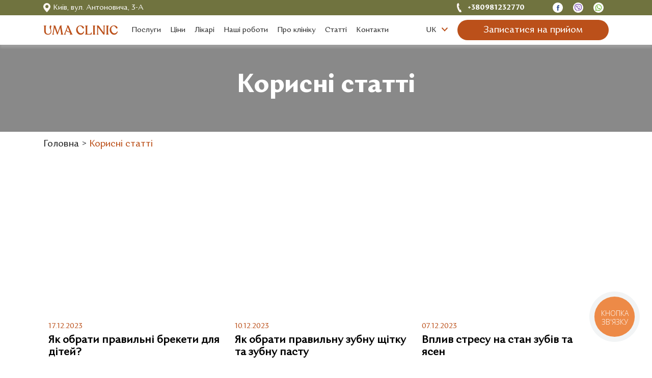

--- FILE ---
content_type: text/html; charset=utf-8
request_url: https://uma.dental/uk/korysni-statti
body_size: 25808
content:
<!DOCTYPE html>
<html lang="uk">
<head>
  <meta charset="UTF-8">
  <meta name="viewport" content="width=device-width, initial-scale=1">
  <meta name="format-detection" content="telephone=no">
  <meta name="google-site-verification" content="FdX_0CUIY8VmMvw86FG1GJhpi12pB0Nk6D_PPMWkz6A" />
  <link rel="icon" type="image/x-icon" href="/favicon.ico">

  <title>Корисні статті - UMA CLINIC</title>
<meta name="description" content="Статті у корисному стоматологічному блозі клініки повного циклу UMA CLINIC, де професіонали своєї справи та кращі дантисти Києва дають відповідь на ваші питання">
<link rel="canonical" href="https://uma.dental/uk/korysni-statti">
<meta property="og:title" content="Корисні статті - UMA CLINIC">
<meta property="og:description" content="Статті у корисному стоматологічному блозі клініки повного циклу UMA CLINIC, де професіонали своєї справи та кращі дантисти Києва дають відповідь на ваші питання">
<meta property="og:type" content="website">
  <meta name="csrf-param" content="authenticity_token" />
<meta name="csrf-token" content="4uAm+pA+GOXQmiMuFmtWiTblRxdvIqI675RLPKFroZMsIVDB5QaVnO3XYb41lkXkJDlJi9ztEt0tiFWAm0djTQ==" />
  
  <link rel="stylesheet" href="https://stackpath.bootstrapcdn.com/bootstrap/4.4.1/css/bootstrap.min.css"
        integrity="sha384-Vkoo8x4CGsO3+Hhxv8T/Q5PaXtkKtu6ug5TOeNV6gBiFeWPGFN9MuhOf23Q9Ifjh" crossorigin="anonymous">
  <link rel="stylesheet" href="https://use.fontawesome.com/releases/v5.13.0/css/all.css"
        integrity="sha384-Bfad6CLCknfcloXFOyFnlgtENryhrpZCe29RTifKEixXQZ38WheV+i/6YWSzkz3V" crossorigin="anonymous">
  <link rel="stylesheet" href="https://cdn.jsdelivr.net/npm/bootstrap-select@1.13.9/dist/css/bootstrap-select.min.css">

  <link rel="stylesheet" media="screen" href="/assets/application-611b18228165337dffb0a7a62b0e3f461ceca53c7384fc10be9d9f1b88b8d829.css" />
  <!-- Facebook Pixel Code -->
  <script>
      !function(f,b,e,v,n,t,s)
      {if(f.fbq)return;n=f.fbq=function(){n.callMethod?
          n.callMethod.apply(n,arguments):n.queue.push(arguments)};
          if(!f._fbq)f._fbq=n;n.push=n;n.loaded=!0;n.version='2.0';
          n.queue=[];t=b.createElement(e);t.async=!0;
          t.src=v;s=b.getElementsByTagName(e)[0];
          s.parentNode.insertBefore(t,s)}(window, document,'script',
          'https://connect.facebook.net/en_US/fbevents.js');
      fbq('init', '215960610271744');
      fbq('track', 'PageView');
  </script>
  <noscript><img height="1" width="1" style="display:none"
                 src="https://www.facebook.com/tr?id=215960610271744&ev=PageView&noscript=1"/>
  </noscript>
  <!-- End Facebook Pixel Code -->
  <!-- Google Tag Manager -->
  <script>(function(w,d,s,l,i){w[l]=w[l]||[];w[l].push({'gtm.start':
          new Date().getTime(),event:'gtm.js'});var f=d.getElementsByTagName(s)[0],
      j=d.createElement(s),dl=l!='dataLayer'?'&l='+l:'';j.async=true;j.src=
      'https://www.googletagmanager.com/gtm.js?id='+i+dl;f.parentNode.insertBefore(j,f);
  })(window,document,'script','dataLayer','GTM-KXN33Z5');</script>
  <!-- End Google Tag Manager -->
  <!-- Google tag (gtag.js) -->
  <script async src="https://www.googletagmanager.com/gtag/js?id=G-FDS9HT31D6"></script>
  <script> window.dataLayer = window.dataLayer || []; function gtag(){dataLayer.push(arguments);} gtag('js', new Date()); gtag('config', 'G-FDS9HT31D6'); </script>
</head>
<body>
<!-- Google Tag Manager (noscript) -->
<noscript><iframe src="https://www.googletagmanager.com/ns.html?id=GTM-KXN33Z5"
                  height="0" width="0" style="display:none;visibility:hidden"></iframe></noscript>
<!-- End Google Tag Manager (noscript) -->

<div class="content">
  <header style="position: fixed; top: 0; left: 0; width: 100%; z-index: 1000;">
  <section class="top-line">
    <div class="container">
      <div class="address">
        <svg width="14" height="18" viewBox="0 0 14 18" fill="none" xmlns="http://www.w3.org/2000/svg">
          <path d="M6.96296 0C3.11111 0 0 3.27966 0 7.32203C0 10.7542 5.03704 16.1695 6.59259 17.8475C6.81482 18.0763 7.18519 18.0763 7.40741 17.8475C8.88889 16.1695 14 10.7542 14 7.32203C14 3.27966 10.8148 0 6.96296 0ZM7.11111 10.0678C5.40741 10.0678 4 8.61864 4 6.86441C4 5.11017 5.40741 3.66102 7.11111 3.66102C8.81482 3.66102 10.2222 5.11017 10.2222 6.86441C10.2222 8.61864 8.81482 10.0678 7.11111 10.0678Z"
                fill="#FEF6F2"/>
        </svg>
        Київ, вул. Антоновича, 3-А
      </div>

      <div class="top-line__right">
        <div class="phone-numbers">
          <svg width="9" height="18" viewBox="0 0 9 18" fill="none" xmlns="http://www.w3.org/2000/svg">
            <path d="M3.375 0.17734L4.75962 4.52217C4.84615 4.69951 4.75962 4.87685 4.58654 4.87685L3.02885 5.49754L5.625 13.2118L7.26923 12.7685C7.44231 12.7685 7.52885 12.7685 7.61539 12.9458L9.08654 17.2906C9.17308 17.468 9.08654 17.5567 8.91346 17.6453C7.70192 18 6.57692 18.4434 5.36538 17.734C4.06731 16.8473 3.28846 15.1626 2.59615 13.8325C1.90385 12.5911 1.29808 11.2611 0.865385 9.93104C0.346154 8.60099 0 7.0936 0 5.67488C0 4.87685 0 4.07882 0.0865385 3.28079C0.0865385 2.83744 0.173077 2.30542 0.346154 1.86207C0.778846 0.70936 1.99038 0.35468 3.02885 0C3.20192 0 3.375 0.08867 3.375 0.17734Z"
                  fill="#FEF6F2"/>
          </svg>
          <a class="number" href="tel:+380981232770">+380981232770</a>
        </div>
        <div class="social-links">
            <a href="https://m.me/umaclinic.kyiv" target="_blank" aria-label="Open Messanger chat">
              <svg width="20" height="20" viewBox="0 0 20 20" fill="none"
                   xmlns="http://www.w3.org/2000/svg">
                <path d="M10 20C15.5228 20 20 15.5228 20 10C20 4.47715 15.5228 0 10 0C4.47715 0 0 4.47715 0 10C0 15.5228 4.47715 20 10 20Z"
                      fill="white"/>
                <path d="M12.7987 10.4894H11.3156V16H9.06866V10.4894H8V8.55276H9.06866V7.29954C9.06866 6.40334 9.48838 5 11.3356 5L13 5.00706V6.8869H11.7924C11.5943 6.8869 11.3158 6.98728 11.3158 7.41479V8.55457H12.995L12.7987 10.4894Z"
                      fill="#3B5998"/>
              </svg>
            </a>
            <a href="viber://chat?number=+380981232770" target="_blank" aria-label="Open Viber chat">
              <svg width="20" height="20" viewBox="0 0 20 20" fill="none"
                   xmlns="http://www.w3.org/2000/svg">
                <path d="M10 20C15.5228 20 20 15.5228 20 10C20 4.47715 15.5228 0 10 0C4.47715 0 0 4.47715 0 10C0 15.5228 4.47715 20 10 20Z"
                      fill="white"/>
                <path d="M16.6868 6.24367L16.6826 6.22698C16.3449 4.8616 14.8223 3.39653 13.424 3.09173L13.4082 3.08848C11.1465 2.65703 8.85327 2.65703 6.59207 3.08848L6.57582 3.09173C5.178 3.39653 3.65531 4.8617 3.31714 6.22698L3.31338 6.24367C2.89586 8.15041 2.89586 10.0841 3.31338 11.9909L3.31714 12.0076C3.64094 13.3146 5.05017 14.7125 6.39629 15.0969V16.621C6.39629 17.1727 7.06854 17.4436 7.45081 17.0455L8.99503 15.4403C9.32999 15.459 9.6651 15.4695 10.0001 15.4695C11.1386 15.4695 12.2776 15.3618 13.4082 15.1461L13.4239 15.1429C14.8222 14.8381 16.3449 13.3729 16.6826 12.0076L16.6867 11.9909C17.1043 10.0842 17.1043 8.15051 16.6868 6.24367ZM15.4647 11.7144C15.2392 12.6052 14.0831 13.7126 13.1645 13.9172C11.962 14.1459 10.7499 14.2436 9.539 14.2101C9.5149 14.2094 9.49174 14.2188 9.47501 14.2361C9.30313 14.4125 8.34752 15.3936 8.34752 15.3936L7.14828 16.6244C7.06059 16.7158 6.90654 16.6536 6.90654 16.5274V14.0025C6.90654 13.9608 6.87677 13.9254 6.83578 13.9173C6.83554 13.9172 6.83534 13.9172 6.83509 13.9172C5.91651 13.7126 4.76083 12.6052 4.53493 11.7144C4.15914 9.99088 4.15914 8.24368 4.53493 6.52017C4.76083 5.62939 5.91651 4.52199 6.83509 4.31738C8.93533 3.91793 11.0648 3.91793 13.1646 4.31738C14.0836 4.52199 15.2393 5.62939 15.4648 6.52017C15.8409 8.24373 15.8409 9.99093 15.4647 11.7144Z"
                      fill="#6F3FAA"/>
                <path d="M11.9979 12.88C11.8566 12.8371 11.7221 12.8083 11.597 12.7565C10.3019 12.2191 9.10994 11.5259 8.16583 10.4633C7.62892 9.85904 7.20868 9.17682 6.85347 8.45485C6.685 8.11248 6.54305 7.75673 6.39833 7.4032C6.2664 7.08088 6.46074 6.74789 6.66535 6.50496C6.85737 6.27699 7.1045 6.1026 7.37211 5.97397C7.58097 5.87364 7.78697 5.93151 7.93954 6.10852C8.26927 6.49128 8.57224 6.89359 8.81743 7.33728C8.96828 7.61018 8.9269 7.94376 8.65351 8.12946C8.58705 8.17459 8.52651 8.22762 8.46465 8.27858C8.41033 8.32326 8.35928 8.36839 8.32205 8.42888C8.25406 8.53953 8.2508 8.67013 8.29455 8.79045C8.63163 9.71679 9.1998 10.4372 10.1323 10.8252C10.2815 10.8873 10.4313 10.9595 10.6032 10.9395C10.8911 10.9059 10.9843 10.5901 11.186 10.4251C11.3832 10.2639 11.6352 10.2618 11.8476 10.3962C12.06 10.5307 12.2659 10.675 12.4706 10.8209C12.6716 10.9641 12.8716 11.104 13.0569 11.2673C13.2352 11.4243 13.2965 11.6302 13.1962 11.8431C13.0125 12.2333 12.7451 12.5577 12.3595 12.7649C12.2507 12.8233 12.1206 12.8422 11.9979 12.88C11.8566 12.8371 12.1206 12.8422 11.9979 12.88Z"
                      fill="#6F3FAA"/>
                <path d="M10.004 5.52777C11.6981 5.57527 13.0895 6.6995 13.3877 8.37432C13.4385 8.65971 13.4566 8.95142 13.4792 9.24111C13.4887 9.36292 13.4197 9.47866 13.2882 9.48029C13.1525 9.48192 13.0914 9.36825 13.0825 9.24654C13.0651 9.00549 13.053 8.7633 13.0197 8.52433C12.8444 7.26233 11.8381 6.21829 10.582 5.99427C10.393 5.96055 10.1996 5.95171 10.0081 5.93161C9.88705 5.91892 9.72856 5.91161 9.70175 5.76112C9.67928 5.63496 9.78574 5.53453 9.90587 5.52807C9.9384 5.52614 9.97124 5.52767 10.004 5.52777C11.6982 5.57527 9.97124 5.52767 10.004 5.52777Z"
                      fill="#6F3FAA"/>
                <path d="M12.5778 8.86529C12.5749 8.88647 12.5735 8.93619 12.5611 8.983C12.5161 9.15305 12.2582 9.17433 12.1989 9.00275C12.1813 8.95184 12.1786 8.89388 12.1786 8.83907C12.178 8.48031 12.1 8.12184 11.919 7.80964C11.733 7.48875 11.4488 7.21911 11.1156 7.05582C10.914 6.95717 10.6961 6.8958 10.4752 6.85931C10.3787 6.84331 10.2811 6.83368 10.1841 6.82015C10.0666 6.80381 10.0038 6.72891 10.0094 6.61307C10.0146 6.50454 10.0939 6.42638 10.2122 6.43315C10.601 6.45517 10.9765 6.5393 11.3222 6.72229C12.025 7.09453 12.4265 7.682 12.5437 8.46653C12.549 8.50213 12.5575 8.53729 12.5602 8.57294C12.5668 8.66092 12.571 8.74906 12.5778 8.86529C12.5749 8.88637 12.571 8.74906 12.5778 8.86529Z"
                      fill="#6F3FAA"/>
                <path d="M11.524 8.82425C11.3823 8.82682 11.3065 8.74831 11.2918 8.61845C11.2817 8.5279 11.2736 8.43606 11.252 8.34788C11.2094 8.17422 11.1171 8.01336 10.9711 7.90695C10.9021 7.85674 10.824 7.82015 10.7422 7.79645C10.6382 7.76638 10.5302 7.77468 10.4266 7.7493C10.3139 7.7217 10.2516 7.63045 10.2693 7.52484C10.2854 7.42865 10.379 7.3536 10.4841 7.36126C11.1409 7.40866 11.6103 7.74821 11.6773 8.52143C11.6821 8.57599 11.6876 8.63361 11.6755 8.6859C11.6547 8.77512 11.5885 8.81991 11.524 8.82425C11.3823 8.82677 11.5885 8.81991 11.524 8.82425Z"
                      fill="#6F3FAA"/>
                <path d="M11.5807 12.2784C11.6779 12.2484 11.469 12.2444 11.5807 12.2784V12.2784Z"
                      fill="white"/>
                <path d="M10.0073 6.46235C10.0058 6.46235 10.0044 6.4622 10.0029 6.4622C10.0015 6.4621 10.0033 6.4622 10.0073 6.46235Z"
                      fill="white"/>
                <path d="M10.0039 6.46191C10.005 6.46191 10.0061 6.46203 10.0073 6.46203C10.0816 6.46469 11.2913 6.49801 10.0039 6.46191Z"
                      fill="white"/>
                <path d="M12.0393 9.10235C12.034 9.01039 12.0371 9.11903 12.0393 9.10235V9.10235Z"
                      fill="white"/>
                <path d="M11.206 9.06994C11.2077 9.06982 11.2094 9.06892 11.2111 9.06873C11.2064 9.06873 11.1991 9.06884 11.1917 9.06912C11.1965 9.06924 11.2009 9.06998 11.206 9.06994Z"
                      fill="white"/>
                <path d="M11.2058 9.07113C11.2007 9.07121 11.1963 9.07047 11.1914 9.07031C11.1672 9.07098 11.1421 9.07227 11.2058 9.07113Z"
                      fill="white"/>
                <path d="M11.2109 9.06873C11.2092 9.06892 11.2075 9.06982 11.2058 9.06994C11.2189 9.06904 11.2178 9.06873 11.2109 9.06873Z"
                      fill="white"/>
              </svg>
            </a>
            <a href="whatsapp://send?phone=380981232770" target="_blank" aria-label="Open Telegram chat">
              <svg width="20" height="20" viewBox="0 0 20 20" fill="none"
                   xmlns="http://www.w3.org/2000/svg">
                <path d="M10 20C15.5228 20 20 15.5228 20 10C20 4.47715 15.5228 0 10 0C4.47715 0 0 4.47715 0 10C0 15.5228 4.47715 20 10 20Z"
                      fill="white"/>
                <path d="M9.69123 3.64372C6.32992 3.80362 3.67741 6.60298 3.68753 9.968C3.69063 10.9929 3.93807 11.9603 4.37462 12.8152L3.70446 16.0682C3.66823 16.2442 3.82693 16.3983 4.00174 16.3569L7.18927 15.6017C8.00823 16.0097 8.92806 16.2452 9.90153 16.2601C13.3371 16.3126 16.2017 13.5848 16.3089 10.1504C16.4236 6.4691 13.3853 3.46774 9.69123 3.64372ZM13.4947 13.4434C12.5612 14.3769 11.32 14.891 9.99979 14.891C9.22681 14.891 8.48665 14.7175 7.79999 14.3755L7.3562 14.1544L5.40176 14.6173L5.81311 12.6204L5.59449 12.1921C5.23798 11.494 5.05723 10.7392 5.05723 9.94844C5.05723 8.6282 5.57136 7.38708 6.50481 6.45355C7.42995 5.52832 8.6914 5.00596 9.99988 5.00596C11.32 5.00596 12.5612 5.5201 13.4946 6.45355C14.4281 7.387 14.9422 8.62824 14.9422 9.94831C14.9423 11.2568 14.4199 12.5182 13.4947 13.4434Z"
                      fill="#75B73B"/>
                <path d="M13.0631 11.3173L11.8404 10.9663C11.6798 10.9202 11.5066 10.9658 11.3895 11.0852L11.0904 11.3897C10.9644 11.5183 10.7731 11.5595 10.6062 11.492C10.0278 11.2579 8.81109 10.1761 8.50054 9.63509C8.41077 9.47898 8.42563 9.28392 8.53573 9.14134L8.7967 8.80365C8.89897 8.6714 8.9205 8.49362 8.85292 8.3407L8.33852 7.17726C8.21532 6.89863 7.85924 6.81747 7.62658 7.01425C7.28536 7.30291 6.88047 7.7414 6.83132 8.22732C6.74452 9.084 7.11197 10.1638 8.5011 11.4605C10.106 12.9587 11.3914 13.1564 12.2283 12.9538C12.703 12.8389 13.0823 12.378 13.3216 12.0006C13.4849 11.7431 13.3558 11.4015 13.0631 11.3173Z"
                      fill="#75B73B"/>
              </svg>
            </a>
        </div>
      </div>
    </div>
  </section>
  <nav class="navbar navbar-expand-lg">
    <div class="container">
      <div class="nav-item dropdown dropdown-lang-mobile">
        <a class="nav-link dropdown-toggle" href="#" id="navbarDropdownMobLink" role="button"
           data-toggle="dropdown" aria-haspopup="true" aria-expanded="false">
          UK
          <svg width="14" height="9" viewBox="0 0 14 9" fill="none"
               xmlns="http://www.w3.org/2000/svg">
            <path d="M1.51758 1.52234L6.98664 7.35601L12.4557 1.52234" stroke="#BB501A"
                  stroke-width="2"/>
          </svg>
        </a>
        <div class="dropdown-menu" aria-labelledby="navbarDropdownMobLink">
            <a class="nav-link" href="/en/articles">EN</a>
        </div>
      </div>
      <a class="navbar-brand" href="main">
        <svg width="146" height="20" viewBox="0 0 146 20" fill="none" xmlns="http://www.w3.org/2000/svg">
          <path d="M4.82017 3.62211C4.82017 3.25556 4.91841 2.66906 5.33589 2.27806C5.6797 1.98482 5.8516 1.86263 5.8516 1.56938C5.8516 1.27614 5.65514 1.17839 5.31133 1.17839H1.38207C1.0137 1.17839 0.841797 1.27614 0.841797 1.56938C0.841797 1.86263 1.0137 1.96038 1.3084 2.27806C1.70132 2.66906 1.775 3.25556 1.775 3.62211C1.775 3.62211 1.775 11.271 1.775 11.8819C1.775 14.179 2.31527 15.8408 3.69051 17.2092C5.23766 18.7488 7.20229 19.1887 9.09324 19.1887C11.2543 19.1887 12.8015 18.6266 14.1522 17.2581C15.5029 15.8896 16.3869 13.617 15.4292 9.63369C15.3064 9.07163 15.1099 8.55845 15.0117 8.09414C14.8398 7.33658 14.7661 6.48128 14.9871 5.74816C15.2573 4.86842 15.6011 3.98867 15.7484 3.23112C16.0431 1.81376 15.2573 1.00732 14.4469 0.95845C13.7838 0.909576 12.9979 1.54495 12.6787 2.40025C12.3103 3.3533 12.2858 4.64848 12.5313 5.74816C12.9488 7.55652 13.6856 8.31408 14.2013 9.97581C15.2082 13.1527 13.9066 15.3031 13.0962 16.1829C12.2367 17.1359 10.8123 17.6736 9.70719 17.6736C8.55297 17.6736 7.17773 17.3803 6.34276 16.5739C5.28677 15.5231 4.82017 14.008 4.82017 11.9308C4.82017 11.271 4.82017 3.62211 4.82017 3.62211Z"
                fill="#BB501A"/>
          <path d="M38.0223 16.5505L35.5911 3.64759C35.542 3.30546 35.5665 2.89003 35.6893 2.67009C35.8367 2.45016 35.984 2.25466 36.1805 2.10804C36.3524 1.96141 36.4506 1.81479 36.4506 1.59485C36.4506 1.32604 36.3033 1.20386 36.0086 1.20386H33.6756C33.1844 1.20386 32.8406 1.44823 32.6442 1.93698L28.1255 14.8643L23.656 1.93698C23.4595 1.44823 23.1157 1.20386 22.5509 1.20386H20.3407C20.0214 1.20386 19.8741 1.32604 19.8741 1.59485C19.8741 1.86366 20.0214 2.03473 20.3407 2.32797C20.6599 2.62122 20.7336 3.25659 20.6845 3.62315L18.5234 16.5505C18.4497 16.917 18.2287 17.528 17.934 17.8457C17.6393 18.1633 17.4919 18.2855 17.4919 18.5788C17.4919 18.872 17.6638 18.9698 18.0077 18.9698H20.5617C20.9055 18.9698 21.0774 18.8476 21.0774 18.5788C21.0774 18.3588 20.9055 18.1878 20.5617 17.8701C20.2179 17.5524 20.1196 16.9415 20.1933 16.5505L22.0352 5.26045L26.8976 18.3588C27.0695 18.7498 27.3397 18.9453 27.708 18.9453C28.0518 18.9453 28.2974 18.7498 28.4448 18.3344L33.0862 5.62701L35.0263 16.5749C35.0999 16.9659 35.0263 17.5768 34.707 17.8945C34.3878 18.2122 34.2159 18.3588 34.2159 18.6032C34.2159 18.872 34.3878 18.9942 34.7561 18.9942H38.538C38.9064 18.9942 39.0783 18.8476 39.0783 18.6032C39.0783 18.3588 38.931 18.1633 38.6117 17.8701C38.3416 17.5035 38.096 16.917 38.0223 16.5505Z"
                fill="#BB501A"/>
          <path d="M56.9567 17.8456C56.6128 17.5524 56.2199 16.917 56.0726 16.5505L49.9085 2.15691C49.663 1.52154 49.1964 1.20386 48.5579 1.20386H46.5687C46.274 1.20386 46.1512 1.30161 46.1512 1.59485C46.1512 1.76592 46.3231 1.98585 46.6423 2.35241C46.9862 2.74341 46.9862 3.30546 46.8879 3.62315L41.829 16.526C41.6817 16.917 41.2887 17.5524 40.9449 17.8456C40.6011 18.1145 40.4292 18.2855 40.4292 18.5543C40.4292 18.8231 40.6011 18.9453 40.9449 18.9453H43.7691C44.1374 18.9453 44.3093 18.7987 44.3093 18.5543C44.3093 18.3588 44.1866 18.2611 43.9901 18.09C43.7691 17.919 43.4498 17.6746 43.3761 17.4547C43.3025 17.1858 43.4007 16.7704 43.4989 16.5505L44.3093 14.4L45.2671 11.8341C46.1021 13.1537 47.8702 13.6913 49.4419 14.1556C50.5225 14.4733 51.6276 14.8154 52.1433 15.3286C52.4134 15.5974 52.659 16.2817 52.7327 16.5505C52.8309 16.8682 52.9537 17.3813 52.8064 17.5768C52.659 17.7723 52.4626 17.9434 52.2661 18.09C52.0451 18.2366 51.9468 18.3344 51.9468 18.5543C51.9468 18.7987 52.1187 18.9453 52.4626 18.9453H56.9321C57.2759 18.9453 57.4478 18.8231 57.4478 18.5543C57.4969 18.3344 57.325 18.1145 56.9567 17.8456ZM49.884 12.836C48.4105 12.3961 46.8634 11.9318 46.3722 10.9055C46.1021 10.3678 46.1266 9.6836 46.4213 8.77942L48.0176 4.47845L51.382 13.0315L51.5294 13.3736C51.0136 13.1781 50.4488 13.0071 49.884 12.836Z"
                fill="#BB501A"/>
          <path d="M79.5006 12.5671C79.3041 12.616 79.1813 12.7137 79.0831 12.8848C78.42 14.0578 77.9043 14.7176 77.0202 15.4507C76.1362 16.1838 75.0802 16.5504 73.8277 16.5504C72.1823 16.5504 70.7089 15.744 69.4318 14.1555C68.1548 12.5671 67.5163 10.5633 67.5163 8.14397C67.5163 6.40892 67.9829 4.99156 68.8916 3.91631C69.8002 2.81664 70.9053 2.27902 72.1823 2.27902C72.9436 2.27902 73.5821 2.45008 74.147 2.76776C74.7118 3.08545 75.1538 3.50088 75.4731 3.96519C75.7923 4.4295 76.1116 4.91824 76.3817 5.38255C76.6519 5.84686 76.9711 6.23786 77.2904 6.57998C77.6342 6.89766 78.0025 7.06872 78.42 7.06872C78.8621 7.06872 79.2304 6.94654 79.476 6.70217C79.7216 6.45779 79.8444 6.11567 79.8444 5.70024C79.8444 4.60056 79.1568 3.54976 77.757 2.54783C76.3572 1.5459 74.7364 1.03271 72.8454 1.03271C70.4142 1.03271 68.4004 1.86358 66.8533 3.52532C65.3061 5.18705 64.5203 7.3131 64.5203 9.92789C64.5203 12.3227 65.3798 14.4732 67.0988 16.3793C68.8179 18.2854 70.7825 19.2385 73.0419 19.2385C75.0556 19.2385 76.701 18.652 77.9289 17.5034C79.1568 16.3549 79.8935 14.9375 80.1145 13.2514C80.1391 13.007 80.09 12.8359 79.9672 12.7137C79.8444 12.5671 79.6725 12.5182 79.5006 12.5671Z"
                fill="#BB501A"/>
          <path d="M145.316 12.5671C145.119 12.616 144.997 12.7137 144.898 12.8848C144.235 14.0578 143.72 14.7176 142.835 15.4507C141.951 16.1838 140.895 16.5504 139.643 16.5504C137.998 16.5504 136.524 15.744 135.247 14.1555C133.97 12.5671 133.332 10.5633 133.332 8.14397C133.332 6.40892 133.798 4.99156 134.707 3.91631C135.615 2.81664 136.721 2.27902 137.998 2.27902C138.759 2.27902 139.397 2.45008 139.962 2.76776C140.527 3.08545 140.969 3.50088 141.288 3.96519C141.608 4.4295 141.927 4.91824 142.197 5.38255C142.467 5.84686 142.786 6.23786 143.106 6.57998C143.449 6.89766 143.818 7.06872 144.235 7.06872C144.677 7.06872 145.046 6.94654 145.291 6.70217C145.537 6.45779 145.66 6.11567 145.66 5.70024C145.66 4.60056 144.972 3.54976 143.572 2.54783C142.172 1.5459 140.552 1.03271 138.661 1.03271C136.229 1.03271 134.216 1.86358 132.668 3.52532C131.121 5.18705 130.335 7.3131 130.335 9.92789C130.335 12.3227 131.195 14.4732 132.914 16.3793C134.633 18.2854 136.598 19.2385 138.857 19.2385C140.871 19.2385 142.516 18.652 143.744 17.5034C144.972 16.3549 145.709 14.9375 145.93 13.2514C145.954 13.007 145.905 12.8359 145.782 12.7137C145.66 12.5671 145.488 12.5182 145.316 12.5671Z"
                fill="#BB501A"/>
          <path d="M94.8247 14.6688C94.4564 14.6688 94.2599 14.8154 94.0389 15.1331C93.8179 15.4508 93.6214 15.7929 93.4495 16.1595C93.2776 16.5505 93.032 16.8926 92.7373 17.1859C92.4181 17.5036 92.0743 17.6502 91.7059 17.6502H87.1136C86.8189 17.6502 86.5733 17.5524 86.426 17.3325C86.2786 17.1126 86.1804 16.8437 86.1804 16.4772V3.62317C86.1804 3.25661 86.3523 2.57237 86.6961 2.27912C87.0399 1.98587 87.2118 1.81481 87.2118 1.57044C87.2118 1.30163 87.0153 1.17944 86.6715 1.17944H82.7423C82.3985 1.17944 82.2266 1.27719 82.2266 1.57044C82.2266 1.81481 82.3739 1.98587 82.6932 2.27912C83.0124 2.57237 83.1598 3.25661 83.1598 3.62317V16.5261C83.1598 16.8926 83.0124 17.5524 82.6932 17.8457C82.3739 18.1389 82.2266 18.3344 82.2266 18.5544C82.2266 18.8232 82.3985 18.9454 82.7423 18.9454H93.9652C94.3581 18.9454 94.6037 18.7254 94.702 18.2855L95.3405 15.1576C95.365 14.8399 95.2913 14.6688 94.8247 14.6688Z"
                fill="#BB501A"/>
          <path d="M101.578 1.20386H97.6734C97.3296 1.20386 97.1577 1.30161 97.1577 1.59485C97.1577 1.81479 97.3051 2.01029 97.6243 2.30354C97.9436 2.59678 98.0909 3.28103 98.0909 3.64759V16.5505C98.0909 16.917 97.9436 17.6013 97.6243 17.8945C97.3051 18.1878 97.1577 18.3588 97.1577 18.5788C97.1577 18.8476 97.3296 18.9698 97.6734 18.9698H101.578C101.922 18.9698 102.094 18.8476 102.094 18.5788C102.094 18.4077 101.922 18.1878 101.603 17.8945C101.259 17.6013 101.112 16.917 101.112 16.5505V3.62315C101.112 3.25659 101.283 2.57235 101.603 2.2791C101.947 1.98585 102.094 1.79035 102.094 1.57042C102.118 1.32604 101.922 1.20386 101.578 1.20386Z"
                fill="#BB501A"/>
          <path d="M127.806 1.20386H123.901C123.558 1.20386 123.386 1.30161 123.386 1.59485C123.386 1.81479 123.533 2.01029 123.852 2.30354C124.172 2.59678 124.319 3.28103 124.319 3.64759V16.5505C124.319 16.917 124.172 17.6013 123.852 17.8945C123.533 18.1878 123.386 18.3588 123.386 18.5788C123.386 18.8476 123.558 18.9698 123.901 18.9698H127.806C128.15 18.9698 128.322 18.8476 128.322 18.5788C128.322 18.4077 128.15 18.1878 127.831 17.8945C127.487 17.6013 127.34 16.917 127.34 16.5505V3.62315C127.34 3.25659 127.511 2.57235 127.831 2.2791C128.175 1.98585 128.322 1.79035 128.322 1.57042C128.346 1.32604 128.175 1.20386 127.806 1.20386Z"
                fill="#BB501A"/>
          <path d="M120.684 1.20386H118.081C117.713 1.20386 117.541 1.35048 117.541 1.57042C117.541 1.79035 117.713 1.98585 118.057 2.2791C118.4 2.57235 118.572 3.25659 118.572 3.62315V15.2064L108.896 1.81479C108.602 1.42379 108.258 1.20386 107.84 1.20386H105.36C104.992 1.20386 104.82 1.32604 104.82 1.57042C104.82 1.86366 104.992 2.03473 105.311 2.32797C105.63 2.62122 105.802 3.28103 105.802 3.64759V16.526C105.802 16.8926 105.63 17.5035 105.311 17.8212C104.992 18.1389 104.82 18.3344 104.82 18.5543C104.82 18.8231 104.992 18.9453 105.36 18.9453H107.939C108.307 18.9453 108.479 18.8231 108.479 18.5543C108.479 18.3588 108.282 18.1389 107.939 17.8212C107.57 17.5035 107.398 16.8926 107.398 16.526V4.50289L117.565 18.2366C117.909 18.701 118.204 18.9453 118.499 18.9453H119.407C119.947 18.9453 120.218 18.6521 120.218 18.09V3.62315C120.218 3.25659 120.39 2.57235 120.733 2.2791C121.077 1.98585 121.249 1.81479 121.249 1.57042C121.249 1.32604 121.053 1.20386 120.684 1.20386Z"
                fill="#BB501A"/>
        </svg>
      </a>
      <button class="navbar-toggler" type="button" data-toggle="collapse" data-target="#navbarTogglerDemo01"
              aria-controls="navbarTogglerDemo01" aria-expanded="false" aria-label="Toggle navigation">
        <svg width="22" height="18" viewBox="0 0 22 18" fill="none" xmlns="http://www.w3.org/2000/svg">
          <line y1="1" x2="22" y2="1" stroke="#272727" stroke-width="2"/>
          <line y1="9" x2="22" y2="9" stroke="#272727" stroke-width="2"/>
          <line y1="17" x2="22" y2="17" stroke="#272727" stroke-width="2"/>
        </svg>

      </button>

      <div class="collapse navbar-collapse" id="navbarTogglerDemo01">
        <ul class="navbar-nav mr-auto mt-2 mt-lg-0">
            <li class="nav-item"><a class="nav-link" href="/uk/poslugy"><div class="dropdown">Послуги</div></a></li>
            <li class="nav-item"><a class="nav-link" href="/uk/ciny"><div class="dropdown">Ціни</div></a></li>
            <li class="nav-item"><a class="nav-link" href="/uk/likari"><div class="dropdown">Лікарі</div></a></li>
            <li class="nav-item"><a class="nav-link" href="/uk/nashi-roboty"><div class="dropdown">Наші роботи</div></a></li>
            <li class="nav-item"><a class="nav-link" href="/uk/pro-nas"><div class="dropdown">Про клініку</div></a></li>
            <li class="nav-item"><a class="nav-link" href="/uk/korysni-statti"><div class="dropdown">Статті</div></a></li>
            <li class="nav-item"><a class="nav-link" href="/uk/kontakty"><div class="dropdown">Контакти</div></a></li>
        </ul>
        <div class="right-block">
          <div class="nav-item dropdown">
            <a class="nav-link dropdown-toggle" href="#" id="navbarDropdownMenuLink" role="button"
               data-toggle="dropdown" aria-haspopup="true" aria-expanded="false">
              UK
              <svg width="14" height="9" viewBox="0 0 14 9" fill="none"
                   xmlns="http://www.w3.org/2000/svg">
                <path d="M1.51758 1.52234L6.98664 7.35601L12.4557 1.52234" stroke="#BB501A"
                      stroke-width="2"/>
              </svg>
            </a>
            <div class="dropdown-menu" aria-labelledby="navbarDropdownMenuLink">
                <a class="nav-link" href="/en/articles">EN</a>
            </div>
          </div>
          <a href="#sectionOrderForm" class="scroll-to btn button button--primary my-2 my-sm-0">
            Записатися на прийом
          </a>
        </div>
      </div>
    </div>

  </nav>
</header>

  
  <main style="padding-top: 80px;">
      <section class="contact-top-image image-block--short" style="background-image:url(/resources/blobs/eyJfcmFpbHMiOnsibWVzc2FnZSI6IkJBaHBBY2M9IiwiZXhwIjpudWxsLCJwdXIiOiJibG9iX2lkIn19--4e75603c2936c9de08aae0c7313a3646ba03868f/uma_head_small.jpg?locale=uk)">
  <div class="image-label">
    <h1>Корисні статті</h1>
  </div>
</section>

      <div class="breadcrumbs">
  <div class="container">
    
    <a href="/" class="link--black">Головна</a> &gt;
    <a href="#">Корисні статті</a>
  </div>
</div>

      <section class="section-articles">
  <div class="container">
    <div class="section__card-list">
        <div class="section__card">
            <a href="/uk/yak-vybraty-pravylni-brekety-dlya-dytyny">
              <div class="section__card-img" style="background-image: url(/resources/blobs/eyJfcmFpbHMiOnsibWVzc2FnZSI6IkJBaHBBcTBDIiwiZXhwIjpudWxsLCJwdXIiOiJibG9iX2lkIn19--126fcab3d22865ee1f3c422d545a714c57b7a26c/iStock-1139842871g.jpg?locale=uk)"></div>
              <div class="section__card-text">
                <small>17.12.2023</small>
                <h5>Як обрати правильні брекети для дітей?</h5>
                <div class="text">
                  
                </div>
                <a href="/uk/yak-vybraty-pravylni-brekety-dlya-dytyny">Читати більше</a>
              </div>
</a>        </div>
        <div class="section__card">
            <a href="/uk/yak-obraty-pravylnu-zubnu-shchitku">
              <div class="section__card-img" style="background-image: url(/resources/blobs/eyJfcmFpbHMiOnsibWVzc2FnZSI6IkJBaHBBcXdDIiwiZXhwIjpudWxsLCJwdXIiOiJibG9iX2lkIn19--512f1060bc4df4562763356838aa658706803594/iStock-1134168721g.jpg?locale=uk)"></div>
              <div class="section__card-text">
                <small>10.12.2023</small>
                <h5>Як обрати правильну зубну щітку та зубну пасту</h5>
                <div class="text">
                  
                </div>
                <a href="/uk/yak-obraty-pravylnu-zubnu-shchitku">Читати більше</a>
              </div>
</a>        </div>
        <div class="section__card">
            <a href="/uk/vplyv-stresu-na-stan-zubiv">
              <div class="section__card-img" style="background-image: url(/resources/blobs/eyJfcmFpbHMiOnsibWVzc2FnZSI6IkJBaHBBcW9DIiwiZXhwIjpudWxsLCJwdXIiOiJibG9iX2lkIn19--2ada782848aceefa6f154a1a4fe13b66b2e76a73/iStock-1302062603gh.jpg?locale=uk)"></div>
              <div class="section__card-text">
                <small>07.12.2023</small>
                <h5>Вплив стресу на стан зубів та ясен</h5>
                <div class="text">
                  
                </div>
                <a href="/uk/vplyv-stresu-na-stan-zubiv">Читати більше</a>
              </div>
</a>        </div>
        <div class="section__card">
            <a href="/uk/vplyv-kharchuvannya">
              <div class="section__card-img" style="background-image: url(/resources/blobs/eyJfcmFpbHMiOnsibWVzc2FnZSI6IkJBaHBBcWtDIiwiZXhwIjpudWxsLCJwdXIiOiJibG9iX2lkIn19--f685cf5fcbe742d1be2b0da7cea52cedf5e5645d/iStock-1036010002b.jpg?locale=uk)"></div>
              <div class="section__card-text">
                <small>05.12.2023</small>
                <h5>Вплив харчування на стан зубів та ясен</h5>
                <div class="text">
                  
                </div>
                <a href="/uk/vplyv-kharchuvannya">Читати більше</a>
              </div>
</a>        </div>
        <div class="section__card">
            <a href="/uk/yak-zberehty-zdorovi-zuby-u-ditey">
              <div class="section__card-img" style="background-image: url(/resources/blobs/eyJfcmFpbHMiOnsibWVzc2FnZSI6IkJBaHBBcWdDIiwiZXhwIjpudWxsLCJwdXIiOiJibG9iX2lkIn19--9d405467a7c4100331c0dcfd2d40693b6dea7d9f/difference-between-board-certified-pediatric-dentist-and-a-family-dentist-scaledhg.jpg?locale=uk)"></div>
              <div class="section__card-text">
                <small>01.12.2023</small>
                <h5>Дитяча стоматологія: як зберегти здорові зуби у дітей</h5>
                <div class="text">
                  
                </div>
                <a href="/uk/yak-zberehty-zdorovi-zuby-u-ditey">Читати більше</a>
              </div>
</a>        </div>
        <div class="section__card">
            <a href="/uk/Yak-pozbutysya-nepryyemnoho-zapakhu-z-rota">
              <div class="section__card-img" style="background-image: url(/resources/blobs/eyJfcmFpbHMiOnsibWVzc2FnZSI6IkJBaHBBcVFDIiwiZXhwIjpudWxsLCJwdXIiOiJibG9iX2lkIn19--5641226372b8e1a84170b2ac266f5e541499e752/iStock-1223623679b.jpg?locale=uk)"></div>
              <div class="section__card-text">
                <small>22.11.2023</small>
                <h5>Як позбутися неприємного запаху з рота?</h5>
                <div class="text">
                  
                </div>
                <a href="/uk/Yak-pozbutysya-nepryyemnoho-zapakhu-z-rota">Читати більше</a>
              </div>
</a>        </div>
        <div class="section__card">
            <a href="/uk/Vplyv-stomatolohichnykh-zakhvoryuvan">
              <div class="section__card-img" style="background-image: url(/resources/blobs/eyJfcmFpbHMiOnsibWVzc2FnZSI6IkJBaHBBcU1DIiwiZXhwIjpudWxsLCJwdXIiOiJibG9iX2lkIn19--e28b28d9f83a021a899067bf4df58d64fcbe85ea/what-you-should-expect-during-wisdom-teeth-removal-f.jpg?locale=uk)"></div>
              <div class="section__card-text">
                <small>21.11.2023</small>
                <h5>Вплив стоматологічних захворювань на загальне здоров&#39;я</h5>
                <div class="text">
                  
                </div>
                <a href="/uk/Vplyv-stomatolohichnykh-zakhvoryuvan">Читати більше</a>
              </div>
</a>        </div>
        <div class="section__card">
            <a href="/uk/Shcho-robyty-pislya-vydalennya-zuba ​">
              <div class="section__card-img" style="background-image: url(/resources/blobs/eyJfcmFpbHMiOnsibWVzc2FnZSI6IkJBaHBBcUVDIiwiZXhwIjpudWxsLCJwdXIiOiJibG9iX2lkIn19--bf39e9f1d68ef735ef8551f1f9c669efebbfbc5d/iStock-1164997066f.jpg?locale=uk)"></div>
              <div class="section__card-text">
                <small>17.11.2023</small>
                <h5>Що робити після видалення зуба: поради для швидкого відновлення</h5>
                <div class="text">
                  
                </div>
                <a href="/uk/Shcho-robyty-pislya-vydalennya-zuba ​">Читати більше</a>
              </div>
</a>        </div>
        <div class="section__card">
            <a href="/uk/krashcha-klinika">
              <div class="section__card-img" style="background-image: url(/resources/blobs/eyJfcmFpbHMiOnsibWVzc2FnZSI6IkJBaHBBcUFDIiwiZXhwIjpudWxsLCJwdXIiOiJibG9iX2lkIn19--6671a313cbd0b257387e80bfb96477a5e956c7c0/iStock-1388931662h.jpg?locale=uk)"></div>
              <div class="section__card-text">
                <small>10.11.2023</small>
                <h5>Як обрати найкращу стоматологічну клініку в Україні?</h5>
                <div class="text">
                  
                </div>
                <a href="/uk/krashcha-klinika">Читати більше</a>
              </div>
</a>        </div>
        <div class="section__card">
            <a href="/uk/stryktyra-zybiv">
              <div class="section__card-img" style="background-image: url(/resources/blobs/eyJfcmFpbHMiOnsibWVzc2FnZSI6IkJBaHBBcDhDIiwiZXhwIjpudWxsLCJwdXIiOiJibG9iX2lkIn19--02d3949cd978acc68c268f8e98aedcfee71aeeaf/iStock-1548676177h.jpg?locale=uk)"></div>
              <div class="section__card-text">
                <small>06.11.2023</small>
                <h5>Структура зубів: Основи стоматології від Uma Clinic</h5>
                <div class="text">
                  
                </div>
                <a href="/uk/stryktyra-zybiv">Читати більше</a>
              </div>
</a>        </div>
        <div class="section__card">
            <a href="/uk/suchasne-protezuvannia">
              <div class="section__card-img" style="background-image: url(/resources/blobs/eyJfcmFpbHMiOnsibWVzc2FnZSI6IkJBaHBBZlE9IiwiZXhwIjpudWxsLCJwdXIiOiJibG9iX2lkIn19--600c5079ae2ed05dd1495792017b91557d18caa7/protezirovanie2.jpg?locale=uk)"></div>
              <div class="section__card-text">
                <small>20.01.2021</small>
                <h5>Сучасне протезування зубів в Києві</h5>
                <div class="text">
                  
                </div>
                <a href="/uk/suchasne-protezuvannia">Читати більше</a>
              </div>
</a>        </div>
        <div class="section__card">
            <a href="/uk/all-on-6">
              <div class="section__card-img" style="background-image: url(/resources/blobs/eyJfcmFpbHMiOnsibWVzc2FnZSI6IkJBaHBBZk09IiwiZXhwIjpudWxsLCJwdXIiOiJibG9iX2lkIn19--4ff0099b0d7b181fc8533544f6ec717529991801/all-on-6.jpg?locale=uk)"></div>
              <div class="section__card-text">
                <small>13.01.2021</small>
                <h5>Імплантація &quot;все на 6 імплантатах&quot; (all-on-6) в Києві</h5>
                <div class="text">
                  
                </div>
                <a href="/uk/all-on-6">Читати більше</a>
              </div>
</a>        </div>
        <div class="section__card">
            <a href="/uk/likuvannia-pid-mikroskopom">
              <div class="section__card-img" style="background-image: url(/resources/blobs/eyJfcmFpbHMiOnsibWVzc2FnZSI6IkJBaHBBZkk9IiwiZXhwIjpudWxsLCJwdXIiOiJibG9iX2lkIn19--04a9e0aafd51cfab04709ba5e1aedafee924e3be/microskop4.jpg?locale=uk)"></div>
              <div class="section__card-text">
                <small>06.01.2021</small>
                <h5>Лікування зубів під мікроскопом в Києві</h5>
                <div class="text">
                  
                </div>
                <a href="/uk/likuvannia-pid-mikroskopom">Читати більше</a>
              </div>
</a>        </div>
        <div class="section__card">
            <a href="/uk/vstanovlennia-breketiv">
              <div class="section__card-img" style="background-image: url(/resources/blobs/eyJfcmFpbHMiOnsibWVzc2FnZSI6IkJBaHBBZkU9IiwiZXhwIjpudWxsLCJwdXIiOiJibG9iX2lkIn19--fd638b86a3aaa2af3a582c0926265ee846f458ad/brekety.jpg?locale=uk)"></div>
              <div class="section__card-text">
                <small>30.12.2020</small>
                <h5>Встановлення брекетів в Києві</h5>
                <div class="text">
                  
                </div>
                <a href="/uk/vstanovlennia-breketiv">Читати більше</a>
              </div>
</a>        </div>
        <div class="section__card">
            <a href="/uk/kistkova-plastyka">
              <div class="section__card-img" style="background-image: url(/resources/blobs/eyJfcmFpbHMiOnsibWVzc2FnZSI6IkJBaHBBZTg9IiwiZXhwIjpudWxsLCJwdXIiOiJibG9iX2lkIn19--5b1ce5e8e451e014629440354931c743ba505b29/kostnaya%20plastika.jpg?locale=uk)"></div>
              <div class="section__card-text">
                <small>24.12.2020</small>
                <h5>Кісткова пластика в Києві</h5>
                <div class="text">
                  
                </div>
                <a href="/uk/kistkova-plastyka">Читати більше</a>
              </div>
</a>        </div>
        <div class="section__card">
            <a href="/uk/sinus-lifting">
              <div class="section__card-img" style="background-image: url(/resources/blobs/eyJfcmFpbHMiOnsibWVzc2FnZSI6IkJBaHBBZkE9IiwiZXhwIjpudWxsLCJwdXIiOiJibG9iX2lkIn19--2d37593e5bbc55ebe94dfe65cf28247829868200/sinus%20lift.jpg?locale=uk)"></div>
              <div class="section__card-text">
                <small>17.12.2020</small>
                <h5>Синус-ліфтинг в Києві</h5>
                <div class="text">
                  
                </div>
                <a href="/uk/sinus-lifting">Читати більше</a>
              </div>
</a>        </div>
        <div class="section__card">
            <a href="/uk/protezuvannia-perednih-zubiv-kyiv">
              <div class="section__card-img" style="background-image: url(/resources/blobs/eyJfcmFpbHMiOnsibWVzc2FnZSI6IkJBaHBBZTQ9IiwiZXhwIjpudWxsLCJwdXIiOiJibG9iX2lkIn19--5ad1493bcce5dc0ffa7a7b34233bc08140d208d9/protezirovanie.jpg?locale=uk)"></div>
              <div class="section__card-text">
                <small>10.12.2020</small>
                <h5>Протезування передніх зубів в Києві</h5>
                <div class="text">
                  
                </div>
                <a href="/uk/protezuvannia-perednih-zubiv-kyiv">Читати більше</a>
              </div>
</a>        </div>
        <div class="section__card">
            <a href="/uk/pacientu">
              <div class="section__card-img" style="background-image: url(/resources/blobs/eyJfcmFpbHMiOnsibWVzc2FnZSI6IkJBaHBBaTRDIiwiZXhwIjpudWxsLCJwdXIiOiJibG9iX2lkIn19--1797c57ecd8917b22b02956924082652c61a4af0/%D0%A4%D0%BE%D1%82%D0%BE%2004.06.21,%2015%2020%2019.jpg?locale=uk)"></div>
              <div class="section__card-text">
                <small>01.06.2021</small>
                <h5>Наші відомі пацієнти</h5>
                <div class="text">
                  
                </div>
                <a href="/uk/pacientu">Читати більше</a>
              </div>
</a>        </div>
        <div class="section__card">
            <a href="/uk/viniru">
              <div class="section__card-img" style="background-image: url(/resources/blobs/eyJfcmFpbHMiOnsibWVzc2FnZSI6IkJBaHBBaklDIiwiZXhwIjpudWxsLCJwdXIiOiJibG9iX2lkIn19--0b935cb19112f24e3e49b404046ccd2b4017708f/AdobeStock_226125481g.jpg?locale=uk)"></div>
              <div class="section__card-text">
                <small>09.08.2021</small>
                <h5>Все, що потрібно знати про вініри</h5>
                <div class="text">
                  Відповіді на найпопулярніші запитання
                </div>
                <a href="/uk/viniru">Читати більше</a>
              </div>
</a>        </div>
        <div class="section__card">
            <a href="vudalenia-zuba">
              <div class="section__card-img" style="background-image: url(/resources/blobs/eyJfcmFpbHMiOnsibWVzc2FnZSI6IkJBaHBBa1VDIiwiZXhwIjpudWxsLCJwdXIiOiJibG9iX2lkIn19--afbe1aa00c67d5f4b19684a77c4bb9721de9e36e/%D0%92%D0%B8%D0%B4%D0%B0%D0%BB%D0%B5%D0%BD%D0%BD%D1%8F%20%D0%97%D1%83%D0%B1%D0%B0.jpg?locale=uk)"></div>
              <div class="section__card-text">
                <small>15.08.2021</small>
                <h5>Видалення зуба</h5>
                <div class="text">
                  
                </div>
                <a href="vudalenia-zuba">Читати більше</a>
              </div>
</a>        </div>
        <div class="section__card">
            <a href="ustanovka-microimplantiv">
              <div class="section__card-img" style="background-image: url(/resources/blobs/eyJfcmFpbHMiOnsibWVzc2FnZSI6IkJBaHBBa2tDIiwiZXhwIjpudWxsLCJwdXIiOiJibG9iX2lkIn19--8bb33301a4455b2ed88c15ff7e20406271228e78/%D0%A3%D1%81%D1%82%D0%B0%D0%BD%D0%BE%D0%B2%D0%BA%D0%B0%20%D0%9C%D1%96%D0%BA%D1%80%D0%BE%D1%96%D0%BC%D0%BF%D0%BB%D0%B0%D0%BD%D1%82%D0%B0.jpg?locale=uk)"></div>
              <div class="section__card-text">
                <small>25.08.2021</small>
                <h5>Установка мікроімплантів</h5>
                <div class="text">
                  
                </div>
                <a href="ustanovka-microimplantiv">Читати більше</a>
              </div>
</a>        </div>
        <div class="section__card">
            <a href="frenyloplastika">
              <div class="section__card-img" style="background-image: url(/resources/blobs/eyJfcmFpbHMiOnsibWVzc2FnZSI6IkJBaHBBazBDIiwiZXhwIjpudWxsLCJwdXIiOiJibG9iX2lkIn19--2aaa9506e06ecb59dd8521822a832f7ec02d38f9/%D0%A4%D1%80%D0%B5%D0%BD%D1%83%D0%BB%D0%BE%D0%BF%D0%BB%D0%B0%D1%81%D1%82%D0%B8%D0%BA%D0%B0.jpg?locale=uk)"></div>
              <div class="section__card-text">
                <small>01.09.2021</small>
                <h5>Френулопластика</h5>
                <div class="text">
                  
                </div>
                <a href="frenyloplastika">Читати більше</a>
              </div>
</a>        </div>
        <div class="section__card">
            <a href="neznime-protezyvannia-zubiv">
              <div class="section__card-img" style="background-image: url(/resources/blobs/eyJfcmFpbHMiOnsibWVzc2FnZSI6IkJBaHBBbEVDIiwiZXhwIjpudWxsLCJwdXIiOiJibG9iX2lkIn19--b761b82476031c97fe4d22495bb6d8bc2cc60f5d/%D0%9D%D0%B5%D1%81%D1%8A%D0%B5%D0%BC%D0%BD%D0%BE%D0%B5%20%D0%BF%D1%80%D0%BE%D1%82%D0%B5%D0%B7%D0%B8%D1%80%D0%BE%D0%B2%D0%B0%D0%BD%D0%B8%D0%B5%20%D0%B7%D1%83%D0%B1%D0%BE%D0%B2.jpg?locale=uk)"></div>
              <div class="section__card-text">
                <small>07.09.2021</small>
                <h5>Незнімне протезування зубів</h5>
                <div class="text">
                  
                </div>
                <a href="neznime-protezyvannia-zubiv">Читати більше</a>
              </div>
</a>        </div>
        <div class="section__card">
            <a href="plastuka-yasen">
              <div class="section__card-img" style="background-image: url(/resources/blobs/eyJfcmFpbHMiOnsibWVzc2FnZSI6IkJBaHBBbFVDIiwiZXhwIjpudWxsLCJwdXIiOiJibG9iX2lkIn19--dc1b83eb06cc57d08b1366a5ff2e0088e190f63b/%D0%9F%D0%BB%D0%B0%D1%81%D1%82%D0%B8%D0%BA%D0%B0%20%D1%8F%D1%81%D0%B5%D0%BD.jpg?locale=uk)"></div>
              <div class="section__card-text">
                <small>15.09.2021</small>
                <h5>Пластика ясен</h5>
                <div class="text">
                  
                </div>
                <a href="plastuka-yasen">Читати більше</a>
              </div>
</a>        </div>
        <div class="section__card">
            <a href="/uk/profesijna-gigiena">
              <div class="section__card-img" style="background-image: url(/resources/blobs/eyJfcmFpbHMiOnsibWVzc2FnZSI6IkJBaHBBbUVDIiwiZXhwIjpudWxsLCJwdXIiOiJibG9iX2lkIn19--846ee238c652755193a591441f03fa5a95736978/AdobeStock_283354131s.jpg?locale=uk)"></div>
              <div class="section__card-text">
                <small>27.10.2021</small>
                <h5>Професійна гігієна ротової порожнини</h5>
                <div class="text">
                  
                </div>
                <a href="/uk/profesijna-gigiena">Читати більше</a>
              </div>
</a>        </div>
        <div class="section__card">
            <a href="/uk/bruksism">
              <div class="section__card-img" style="background-image: url(/resources/blobs/eyJfcmFpbHMiOnsibWVzc2FnZSI6IkJBaHBBbVFDIiwiZXhwIjpudWxsLCJwdXIiOiJibG9iX2lkIn19--7f1cb5dbcbe949d88428f28e637a1cca961b01b1/AdobeStock_288348554s.jpg?locale=uk)"></div>
              <div class="section__card-text">
                <small>10.11.2021</small>
                <h5>Що таке бруксизм?</h5>
                <div class="text">
                  
                </div>
                <a href="/uk/bruksism">Читати більше</a>
              </div>
</a>        </div>
        <div class="section__card">
            <a href="/uk/zmina-koloru">
              <div class="section__card-img" style="background-image: url(/resources/blobs/eyJfcmFpbHMiOnsibWVzc2FnZSI6IkJBaHBBbXNDIiwiZXhwIjpudWxsLCJwdXIiOiJibG9iX2lkIn19--f6c548abfcf8f7558a6217988de0f0b78d4b5d73/AdobeStock_204751533s.jpg?locale=uk)"></div>
              <div class="section__card-text">
                <small>25.11.2021</small>
                <h5>Чому зуби змінюють колір?</h5>
                <div class="text">
                  
                </div>
                <a href="/uk/zmina-koloru">Читати більше</a>
              </div>
</a>        </div>
    </div>
  </div>
</section>

      
  </main>
  <section id="sectionOrderForm" class="section__green section-order">
  <div class="container">
    <div class="section__title">
      <svg class="section__title-icon" width="27" height="27" viewBox="0 0 27 27"
           xmlns="http://www.w3.org/2000/svg">
        <path d="M21.7999 17.8C21.0999 17.4 20.4999 17.2 19.8999 16.9C18.5999 16.4 17.1999 15.8 14.1999 13.1C17.1999 10.4 18.5999 9.79999 19.8999 9.29999C20.4999 9.09999 21.0999 8.79999 21.7999 8.39999C24.4999 6.89999 25.9999 5.09999 26.1999 2.99999C26.2999 2.09999 25.9999 1.29999 25.3999 0.699993C24.7999 0.0999925 24.0999 -0.200007 23.0999 -0.100007C21.0999 0.0999925 19.2999 1.59999 17.6999 4.29999C17.2999 4.99999 17.0999 5.59999 16.7999 6.19999C16.3999 7.59999 15.7999 8.99999 13.0999 12C10.3999 8.99999 9.79991 7.59999 9.29991 6.29999C9.09991 5.69999 8.79991 5.09999 8.39991 4.39999C6.89991 1.69999 5.09991 0.199993 2.99991 -7.48038e-06C2.09991 -0.100007 1.39991 0.199993 0.799907 0.799993C0.199907 1.39999 -0.100093 2.09999 -9.29292e-05 2.99999C0.199907 4.99999 1.69991 6.79999 4.39991 8.39999C5.09991 8.79999 5.69991 8.99999 6.29991 9.29999C7.59991 9.79999 8.99991 10.4 11.9999 13.1C8.99991 15.8 7.59991 16.4 6.29991 16.9C5.69991 17.1 5.09991 17.4 4.39991 17.8C1.69991 19.3 0.199907 21.2 -9.29292e-05 23.2C-0.100093 24.1 0.199907 24.9 0.799907 25.5C1.39991 26 2.09991 26.3 2.99991 26.2C4.99991 26 6.79991 24.5 8.39991 21.8C8.79991 21.1 8.99991 20.5 9.29991 19.9C9.79991 18.6 10.3999 17.2 13.0999 14.2C15.7999 17.2 16.3999 18.6 16.8999 19.9C17.0999 20.5 17.3999 21.1 17.7999 21.8C19.2999 24.5 21.1999 26 23.1999 26.2C23.2999 26.2 23.4999 26.2 23.5999 26.2C24.2999 26.2 24.9999 25.9 25.4999 25.4C26.0999 24.8 26.3999 24.1 26.2999 23.1C25.9999 21.1 24.4999 19.3 21.7999 17.8Z"/>
      </svg>
      <div class="h2">Записатися на прийом</div>
    </div>
    <form class="new_quote" id="new_quote" action="/uk/quotes" accept-charset="UTF-8" data-remote="true" method="post">
      <div class="row">
        <div class="col-6">
          <div>
            <label class="input-label" for="fullname">Ім&#39;я:</label>
            <input required="required" class="text-input" id="fullname" type="text" name="quote[name]" />
          </div>
<!--          <div>-->
<!--            <label class="input-label" for="email">Email:</label>-->
<!--          </div>-->
        </div>
        <div class="col-6">
          <div>
            <label class="input-label" for="phone">Телефон:</label>
            <input required="required" id="phone" class="phone-input text-input" placeholder="+38(___) __ __ ___" maxlength="17" autocomplete="off" size="17" type="text" name="quote[phone]" />
          </div>
<!--          <div class="section-order__date">-->
<!--            <div class="col-6">-->
<!--              <div class="form-group date">-->
<!--                <div class="input-block">-->
<!--                  <label class="input-label" for="datetimepickerDate">:</label>-->
<!--                  <span class="input-group-addon">-->
<!--                                                <span class="glyphicon glyphicon-calendar"></span>-->
<!--                                            </span>-->
<!--                </div>-->
<!--              </div>-->
<!--            </div>-->

<!--            <div class="col-6">-->
<!--              <div class="form-group time">-->
<!--                <div class="input-block">-->
<!--                  <label class="input-label" for="datetimepickerTime">:</label>-->
<!--                  <span class="input-group-addon">-->
<!--                                                <span class="glyphicon glyphicon-time"></span>-->
<!--                                            </span>-->
<!--                </div>-->
<!--              </div>-->
<!--            </div>-->
<!--          </div>-->
        </div>
      </div>
      <button name="button" type="submit" class="btn button button--white my-2 my-sm-0">Відправити запит</button>
</form>    <div class="pt-4 message">
    </div>
  </div>
</section>


<footer>
  <div class="footer__open-hours open-hours">
    <div class="open-hours__information">
      <div class="h2">Працюємо для вас:</div>
      <svg width="46" height="46" viewBox="0 0 46 46" fill="none" xmlns="http://www.w3.org/2000/svg">
        <circle cx="23" cy="23" r="22" stroke="#70733F" stroke-width="2"/>
        <path d="M22.9998 13C17.4771 13 13 17.4773 13 22.9998C13 28.5224 17.4771 33 22.9998 33C28.5225 33 33 28.5224 33 22.9998C33 17.4773 28.5225 13 22.9998 13ZM27.323 24.9018H23.0835C23.0692 24.9018 23.0558 24.8983 23.0416 24.8978C23.0274 24.8985 23.0142 24.9018 22.9998 24.9018C22.6178 24.9018 22.3082 24.5921 22.3082 24.2102V17.15C22.3082 16.7681 22.6178 16.4584 22.9998 16.4584C23.3817 16.4584 23.6914 16.7681 23.6914 17.15V23.5186H27.3228C27.7047 23.5186 28.0144 23.8282 28.0144 24.2102C28.0144 24.5921 27.705 24.9018 27.323 24.9018Z"
              fill="#70733F"/>
      </svg>
      <div class="text-block">
        <div>Пн-Пт 10.00 - 19.00</div>
        <div>Сб 10.00 - 19.00</div>
        <div>Неділя вихідний</div>
      </div>
      <svg width="46" height="46" viewBox="0 0 46 46" fill="none" xmlns="http://www.w3.org/2000/svg">
        <circle cx="23" cy="23" r="22" stroke="#BB501A" stroke-width="2"/>
        <path d="M23.4497 11C18.2222 11 14 15.3729 14 20.7627C14 25.339 20.836 32.5593 22.9471 34.7966C23.2487 35.1017 23.7513 35.1017 24.0529 34.7966C26.0635 32.5593 33 25.339 33 20.7627C33 15.3729 28.6772 11 23.4497 11ZM23.6508 24.4237C21.3386 24.4237 19.4286 22.4915 19.4286 20.1525C19.4286 17.8136 21.3386 15.8814 23.6508 15.8814C25.963 15.8814 27.873 17.8136 27.873 20.1525C27.873 22.4915 25.963 24.4237 23.6508 24.4237Z"
              fill="#BB501A"/>
      </svg>
      <div class="text-block">
        <a href='https://g.page/umaclinik?share' target="_blank" >
        <div>Київ, вул. Антоновича, 3-А</div>
        </a>
      </div>
      <svg width="46" height="46" viewBox="0 0 46 46" fill="none" xmlns="http://www.w3.org/2000/svg">
        <path d="M20.625 8.29557L22.9327 15.5369C23.0769 15.8325 22.9327 16.1281 22.6442 16.1281L20.0481 17.1626L24.375 30.0197L27.1154 29.2808C27.4038 29.2808 27.5481 29.2808 27.6923 29.5764L30.1442 36.8177C30.2885 37.1133 30.1442 37.2611 29.8558 37.4089C27.8365 38 25.9615 38.7389 23.9423 37.5567C21.7788 36.0788 20.4808 33.2709 19.3269 31.0542C18.1731 28.9852 17.1635 26.7685 16.4423 24.5517C15.5769 22.335 15 19.8227 15 17.4581C15 16.1281 15 14.798 15.1442 13.468C15.1442 12.7291 15.2885 11.8424 15.5769 11.1034C16.2981 9.18227 18.3173 8.59113 20.0481 8C20.3365 8 20.625 8.14778 20.625 8.29557Z"
              fill="#70733F"/>
        <circle cx="23" cy="23" r="22" stroke="#70733F" stroke-width="2"/>
      </svg>
      <div class="text-block">
        <div><a href="tel:+380981232770">+38098 1232770</a></div>
        <div><a href="tel:+380442355780">+38044 2355780</a></div>
      </div>
    </div>
  </div>
  <div class="container">
    <div>
      <svg width="79" height="79" viewBox="0 0 79 79" fill="none" xmlns="http://www.w3.org/2000/svg">
        <path d="M6.60773 44.8323L5.18581 44.9578C5.26945 44.7905 5.31128 44.5396 5.26945 44.2468C5.22763 43.7868 4.97671 43.494 4.5585 43.3267L0.543674 46.1706L0.37639 44.5396L3.09476 42.6994L0.0836421 41.5703L0 40.4829L4.7676 42.2812C5.26945 42.4903 5.68767 42.7412 6.06405 43.1595C6.44044 43.5777 6.60773 43.9541 6.64955 44.4141C6.64955 44.4977 6.64955 44.5814 6.64955 44.665C6.64955 44.7487 6.64955 44.7905 6.64955 44.8323H6.60773Z"
              fill="#FEF6F2"/>
        <path d="M0.041748 38.099L0.167211 36.6353L2.76012 36.8862L2.7183 36.468L0.418138 34.2933L0.543601 33.1223L2.9274 35.4225L6.6913 33.4569L6.52401 35.0461L3.5129 36.6353L3.55472 36.9699L6.35673 37.2208L6.23127 38.6845L0.041748 38.099Z"
              fill="#FEF6F2"/>
        <path d="M6.98417 32.2858L1.0874 30.6129L1.6729 28.3546C1.84018 27.7691 2.13293 27.3509 2.55114 27.0581C2.96935 26.7654 3.42938 26.6817 3.88941 26.8072C4.43309 26.9745 4.80948 27.309 5.01858 27.9364C5.22769 28.5219 5.26951 29.1492 5.0604 29.8183L4.93494 30.1947L7.31874 30.8638L6.98417 32.2858ZM2.30021 29.0655L2.17475 29.4419L4.18216 30.0274L4.39127 29.2746C4.43309 29.0655 4.43309 28.8564 4.30763 28.6891C4.18216 28.5219 4.01488 28.3964 3.76395 28.3128C3.42938 28.2291 3.13664 28.2291 2.84389 28.3964C2.55114 28.5637 2.38386 28.731 2.30021 29.0655Z"
              fill="#FEF6F2"/>
        <path d="M7.69495 26.0126L8.57319 27.0582L8.15498 27.8946L3.84741 22.5415L4.05652 22.1233L10.9988 21.9978L10.2879 23.4615H8.90776L7.69495 26.0126ZM5.56208 23.4197L7.15128 25.3435L8.07134 23.4197H5.56208Z"
              fill="#FEF6F2"/>
        <path d="M5.85481 17.6484C5.68753 17.6903 5.52025 17.6484 5.39478 17.523C5.26932 17.4393 5.14386 17.272 5.14386 17.1048C5.10204 16.9375 5.14386 16.7702 5.26932 16.6447C5.39478 16.5193 5.52025 16.3938 5.68753 16.3938C5.85482 16.352 6.0221 16.3938 6.14756 16.5193C6.27303 16.6029 6.39849 16.7702 6.39849 16.9375C6.44031 17.1048 6.39849 17.272 6.27303 17.3975C6.14756 17.523 6.0221 17.6066 5.85481 17.6484ZM6.90034 16.1429C6.73306 16.1847 6.56577 16.1429 6.44031 16.0174C6.31485 15.8919 6.18938 15.7665 6.18938 15.5992C6.14756 15.4319 6.18938 15.2646 6.31485 15.1392C6.44031 15.0137 6.56577 14.8882 6.73306 14.8882C6.90034 14.8464 7.06763 14.8882 7.19309 15.0137C7.31855 15.0973 7.44402 15.2646 7.44402 15.4319C7.48584 15.5992 7.44402 15.7665 7.31855 15.8919C7.19309 16.0174 7.06763 16.1011 6.90034 16.1429ZM11.7934 21.0359L6.73306 17.523L7.56948 16.3102L12.6298 19.8231L11.7934 21.0359Z"
              fill="#FEF6F2"/>
        <path d="M12.6718 15.432L14.6374 17.3558L13.5919 18.4013L9.20068 14.0937L10.2044 13.0482L12.0863 14.8883L14.1356 12.7973L12.2536 10.9571L13.2573 9.91162L17.6904 14.2192L16.6867 15.2647L14.7211 13.3409L12.6718 15.432Z"
              fill="#FEF6F2"/>
        <path d="M21.4542 6.94231L20.2832 7.69508C20.0741 7.36052 19.7814 7.15141 19.405 7.02595C19.0286 6.94231 18.694 6.98413 18.3176 7.23505C17.8994 7.48598 17.6903 7.86237 17.6903 8.28058C17.6903 8.74061 17.8158 9.20064 18.1503 9.7025C18.5685 10.3298 19.0704 10.7062 19.5722 10.8317C20.1159 10.9571 20.7014 10.7898 21.2869 10.3716C21.5797 10.1625 21.8306 9.95342 22.0397 9.7025C22.2488 9.45157 22.3743 9.24246 22.4579 9.117L22.5415 8.9079L22.9598 9.53521C22.9598 9.57703 22.9598 9.61885 22.9179 9.66068C22.9179 9.7025 22.8761 9.82796 22.7925 9.99524C22.7088 10.1625 22.6252 10.3298 22.5415 10.4971C22.4579 10.6644 22.2906 10.8317 22.0815 11.0408C21.8724 11.2499 21.6633 11.459 21.3706 11.6263C20.576 12.1699 19.7814 12.3372 18.9868 12.2118C18.234 12.0445 17.6067 11.6263 17.1048 10.9153C16.603 10.1207 16.3938 9.28429 16.603 8.40604C16.7702 7.5278 17.2721 6.81684 18.0249 6.31499C18.6522 5.89678 19.2795 5.72949 19.9068 5.85496C20.576 5.98042 21.0778 6.35681 21.4542 6.94231Z"
              fill="#FEF6F2"/>
        <path d="M24.8417 9.53529L22.4998 3.84763L23.838 3.30396L24.7999 5.60411L25.72 5.22772C26.2637 4.9768 26.8073 4.93498 27.2674 5.10226C27.7274 5.26955 28.062 5.56229 28.2711 5.9805C28.4802 6.48236 28.4383 7.02603 28.1038 7.5697C27.7692 8.11338 27.3092 8.53159 26.64 8.78252L24.8417 9.53529ZM25.5109 6.14779L25.0927 6.31507L25.8873 8.23884L26.6819 7.90427C26.891 7.82063 27.0164 7.65335 27.1001 7.48606C27.1419 7.27696 27.1419 7.06785 27.0583 6.81692C26.9328 6.48236 26.7237 6.27325 26.4309 6.14779C26.1382 6.02232 25.8454 6.02232 25.5109 6.14779Z"
              fill="#FEF6F2"/>
        <path d="M28.9402 1.42199L30.3621 1.12924L30.9058 3.68033L31.324 3.51305L32.7041 0.627391L33.8332 0.376465L32.4113 3.38758L35.4224 6.35688L33.8332 6.69145L31.3658 4.26582L31.0312 4.39129L31.6167 7.15148L30.1948 7.44423L28.9402 1.42199Z"
              fill="#FEF6F2"/>
        <path d="M37.8062 4.97671L37.2207 6.18952H36.2588L39.3117 0H39.7299L42.8247 6.18952H41.1937L40.6082 4.97671H37.8062ZM39.2281 1.92377L38.1826 4.18211H40.3154L39.2281 1.92377Z"
              fill="#FEF6F2"/>
        <path d="M51.9418 8.53138L52.8618 4.09835L49.8925 7.48585L49.5161 7.36039L49.0143 2.88554L47.2578 7.02582L46.4214 6.73308L48.847 1.04541L50.2271 1.50544L50.6871 5.3948L53.1964 2.46733L54.4929 2.88554L53.2382 8.94959L51.9418 8.53138Z"
              fill="#FEF6F2"/>
        <path d="M58.9676 9.15896L57.1275 8.02979L56.1238 9.74445L58.4239 10.9573L57.9639 11.71L54.4509 9.70263L57.5039 4.39136L60.975 6.39877L60.515 7.15155L58.3403 5.81327L57.4202 7.40248L59.3022 8.448L58.9676 9.15896Z"
              fill="#FEF6F2"/>
        <path d="M62.2299 17.1883L62.9408 15.8082L59.8042 13.0898L58.5078 13.9681L57.9641 13.4662L59.4279 11.6679L59.9715 12.128C60.5152 12.2534 61.6025 11.417 63.1918 9.6187L64.07 8.61499L67.332 11.4588L63.7772 15.5155L64.3209 15.9755L62.7317 17.6483L62.2299 17.1883ZM64.07 10.1624C62.6899 11.7516 61.6025 12.6298 60.8498 12.8807L62.7317 14.5118L65.7428 11.0406L64.3209 9.8278L64.07 10.1624Z"
              fill="#FEF6F2"/>
        <path d="M67.1647 20.9523L70.3849 18.6103L64.7809 17.8575L64.5718 17.5648L69.5903 13.8845L70.4685 15.0555L67.2483 17.3975L72.8523 18.1503L73.0614 18.443L68.0429 22.1233L67.1647 20.9523Z"
              fill="#FEF6F2"/>
        <path d="M70.134 26.4726L72.6433 25.3016C72.1833 25.0088 71.8069 24.5488 71.556 23.9633C71.0541 22.9178 71.3468 22.1232 72.4342 21.6632L74.3161 20.7849L74.9435 22.1232L73.3124 22.876C72.6015 23.2105 72.4342 23.6706 72.7269 24.2979C72.8524 24.5906 73.0615 24.8416 73.2706 25.0507L75.7799 23.9215L76.4072 25.2598L70.8032 27.8108L70.134 26.4726Z"
              fill="#FEF6F2"/>
        <path d="M74.358 30.153L71.6815 30.7385L71.3469 29.3165L77.3273 27.9783L77.6619 29.4002L75.1108 29.9857L75.7381 32.8295L78.2892 32.244L78.6238 33.6659L72.6434 35.0042L72.3088 33.5823L74.9854 32.9968L74.358 30.153Z"
              fill="#FEF6F2"/>
        <path d="M74.0234 37.6807L72.8105 37.0952V36.1333L79.0001 39.1444V39.6044L72.8105 42.741V41.11L74.0234 40.5663V37.6807ZM77.0763 39.1026L74.818 38.0571V40.1899L77.0763 39.1026Z"
              fill="#FEF6F2"/>
        <path d="M73.1032 47.5923L72.0995 46.714L72.3504 45.7939L77.4526 50.4361L77.3271 50.8543L70.5103 52.1089L70.9703 50.5615L72.3086 50.3524L73.1032 47.5923ZM75.6124 49.8506L73.7305 48.1777L73.145 50.227L75.6124 49.8506Z"
              fill="#FEF6F2"/>
        <path d="M70.8448 59.5531L71.5139 58.3403C71.8485 58.5494 72.2249 58.5913 72.6012 58.5076C72.9776 58.424 73.2704 58.1731 73.4795 57.7967C73.6886 57.3785 73.7304 56.9602 73.5213 56.542C73.3122 56.1238 72.9776 55.7893 72.434 55.4965C71.7648 55.1201 71.1793 55.0365 70.6357 55.2038C70.092 55.371 69.6738 55.7893 69.3392 56.4166C69.1719 56.7093 69.0465 57.0439 69.0046 57.3366C68.9628 57.6294 68.921 57.8803 68.921 58.0476V58.2985L68.2519 57.964C68.2519 57.9221 68.21 57.8803 68.21 57.8385C68.21 57.7967 68.1682 57.6712 68.1682 57.4621C68.1682 57.2948 68.1682 57.0857 68.1682 56.9184C68.1682 56.7093 68.21 56.5002 68.2937 56.2075C68.3773 55.9147 68.5028 55.6638 68.6282 55.371C69.0883 54.5346 69.6738 53.9909 70.4265 53.74C71.1793 53.4891 71.9321 53.5727 72.6849 53.991C73.5213 54.451 74.065 55.0783 74.3577 55.9565C74.6087 56.8348 74.525 57.6712 74.1068 58.5076C73.7304 59.1768 73.2704 59.595 72.6431 59.8041C72.0994 59.9714 71.4721 59.8877 70.8448 59.5531Z"
              fill="#FEF6F2"/>
        <path d="M63.9443 62.1042L66.9972 64.6971L66.4536 59.093L66.7045 58.8003L71.4303 62.8569L70.4684 63.9861L67.4155 61.3932L67.9591 67.039L67.7082 67.3318L62.9824 63.2751L63.9443 62.1042Z"
              fill="#FEF6F2"/>
        <path d="M59.6787 70.7612L60.7661 69.9248C61.017 70.2593 61.3097 70.4266 61.6861 70.5103C62.0625 70.5939 62.3971 70.4684 62.7735 70.2175C63.1499 69.9248 63.359 69.5484 63.359 69.1302C63.359 68.6701 63.1499 68.2101 62.8153 67.7501C62.3553 67.1646 61.8534 66.7882 61.3097 66.7464C60.7661 66.6627 60.1806 66.8718 59.6369 67.29C59.3441 67.4991 59.135 67.7501 58.9259 68.001C58.7168 68.2519 58.5914 68.461 58.5495 68.6283L58.4659 68.8374L58.0059 68.2519C58.0059 68.2101 58.0059 68.1683 58.0477 68.1265C58.0477 68.0846 58.0895 67.9592 58.1731 67.7919C58.2568 67.6246 58.2986 67.4573 58.4241 67.29C58.5077 67.1228 58.675 66.9137 58.8423 66.7046C59.0514 66.4954 59.2605 66.2863 59.5114 66.0772C60.2642 65.4917 61.0588 65.2408 61.8534 65.3663C62.648 65.4499 63.2753 65.8681 63.819 66.5373C64.4045 67.29 64.6136 68.1265 64.4881 69.0047C64.3627 69.9248 63.9445 70.6357 63.1917 71.2212C62.5644 71.6813 61.9789 71.8904 61.3515 71.8067C60.6406 71.6394 60.0969 71.3049 59.6787 70.7612Z"
              fill="#FEF6F2"/>
        <path d="M54.4092 76.0724L54.0328 75.2778L55.9566 74.3996L53.5728 69.632L54.8692 69.0046L57.253 73.7722L59.135 72.7685L59.5114 73.5631L54.4092 76.0724Z"
              fill="#FEF6F2"/>
        <path d="M48.0523 74.4833L50.1434 73.9396L49.5997 72.0576L47.1323 72.8941L46.8813 72.0576L50.7707 70.9285L52.5272 76.8252L48.6797 77.9544L48.4287 77.118L50.8962 76.4907L50.3943 74.7342L48.3451 75.4033L48.0523 74.4833Z"
              fill="#FEF6F2"/>
        <path d="M44.2466 75.236L43.9957 72.4758L45.4594 72.3503L46.0031 78.4562L44.5394 78.5817L44.2885 75.9888L41.361 76.2397L41.6119 78.8326L40.1482 78.9581L39.6045 72.8522L41.0682 72.7267L41.3192 75.4869L44.2466 75.236Z"
              fill="#FEF6F2"/>
        <path d="M38.0153 72.8522L37.2207 78.958L35.7569 78.7489L36.4679 73.4377L33.9586 73.1031L33.2477 78.4144L31.7839 78.2053L32.4949 72.894L31.7839 72.8103L32.1603 70.552L32.8713 70.6356L33.0386 72.183L38.0153 72.8522Z"
              fill="#FEF6F2"/>
        <path d="M30.6549 71.5559L28.8984 77.4527L27.5183 77.0345L29.2748 71.1377L30.6549 71.5559Z"
              fill="#FEF6F2"/>
        <path d="M21.0779 74.3997L23.629 68.7957L24.9672 69.423L23.8799 71.765L24.5908 72.0995C25.3854 71.4304 26.0546 70.8031 26.6401 70.2176L28.0202 70.8449C27.2256 71.6395 26.3473 72.225 25.4273 72.6014C25.7618 72.8523 25.9709 73.1869 26.0964 73.5633C26.2219 73.9396 26.1801 74.2742 26.0128 74.6088C25.8037 75.1106 25.3855 75.4034 24.7581 75.5289C24.1308 75.6543 23.5035 75.5707 22.8762 75.2779L21.0779 74.3997ZM24.0472 72.685L23.5871 72.4759L22.7507 74.316L23.5871 74.6924C23.7963 74.7761 23.9635 74.7761 24.1726 74.6924C24.3399 74.6088 24.5072 74.4415 24.5908 74.2324C24.7163 73.8978 24.7581 73.6051 24.6327 73.3123C24.5072 73.0196 24.3399 72.8105 24.0472 72.685Z"
              fill="#FEF6F2"/>
        <path d="M19.8232 70.5103C15.9756 68.0428 12.63 64.9481 9.86977 61.226C6.90047 57.1694 4.80942 52.6527 3.68025 47.8014L3.63843 47.6342L4.43303 47.425L4.47485 47.5923C5.5622 52.3181 7.61143 56.7511 10.4971 60.7242C13.1736 64.3626 16.4357 67.4155 20.1996 69.7993L19.8232 70.5103Z"
              fill="#FEF6F2"/>
        <path d="M29.1911 25.0508C29.1911 24.5071 29.3166 23.6289 29.9439 23.0434C30.4457 22.5834 30.6967 22.4161 30.6967 21.9979C30.6967 21.5797 30.4039 21.4124 29.8602 21.4124H24.0053C23.4616 21.4124 23.2107 21.5378 23.2107 21.9979C23.2107 22.4161 23.4616 22.5834 23.9217 23.0434C24.5071 23.6289 24.6326 24.5071 24.6326 25.0508C24.6326 25.0508 24.6326 36.5934 24.6326 37.5135C24.6326 40.9846 25.4272 43.4521 27.5183 45.5431C29.8184 47.8433 32.7877 48.5124 35.5897 48.5124C38.8518 48.5124 41.1519 47.676 43.1593 45.6268C45.2086 43.5357 46.505 40.1482 45.0831 34.126C44.874 33.2896 44.6231 32.495 44.4558 31.784C44.2049 30.6548 44.0794 29.3584 44.414 28.271C44.8322 26.9746 45.334 25.6363 45.585 24.5071C46.045 22.3743 44.874 21.1615 43.6194 21.0778C42.6157 20.9942 41.4447 21.9561 40.9428 23.2525C40.3992 24.6744 40.3573 26.64 40.7337 28.271C41.361 30.9894 42.4484 32.1604 43.243 34.6278C44.7485 39.4373 42.783 42.6575 41.612 43.9539C40.3155 45.4177 38.1826 46.1705 36.5098 46.1705C34.7951 46.1705 32.7041 45.7104 31.4913 44.4976C29.9021 42.9084 29.2329 40.6501 29.2329 37.5135C29.1911 36.5934 29.1911 25.0508 29.1911 25.0508Z"
              fill="#FEF6F2"/>
        <path d="M54.0748 50.5617C53.782 50.6454 53.5729 50.7708 53.4475 51.0218C52.4438 52.7782 51.691 53.7819 50.3527 54.8693C49.0144 55.9566 47.4252 56.5421 45.5851 56.5421C43.1177 56.5421 40.9012 55.3293 39.0192 52.9455C37.0954 50.5617 36.1754 47.5506 36.1754 43.9122C36.1754 41.3193 36.8445 39.1864 38.2246 37.5554C39.6047 35.9244 41.2357 35.0879 43.1595 35.0879C44.2887 35.0879 45.2924 35.3389 46.1288 35.8407C46.9652 36.3426 47.6343 36.9281 48.1362 37.639C48.6381 38.35 49.0563 39.0609 49.4745 39.7719C49.8927 40.4828 50.3527 41.0683 50.8546 41.5702C51.3564 42.0721 51.9001 42.323 52.5274 42.323C53.1965 42.323 53.7402 42.1557 54.1166 41.7793C54.493 41.4029 54.6603 40.9011 54.6603 40.2737C54.6603 38.6009 53.6148 37.0117 51.5237 35.5061C49.4327 34.0006 46.9652 33.2478 44.1632 33.2478C40.4829 33.2478 37.5136 34.5024 35.1717 37.0117C32.8297 39.521 31.6587 42.7412 31.6587 46.6305C31.6587 50.2272 32.9551 53.4892 35.5062 56.3749C38.0573 59.2605 41.0266 60.6824 44.4141 60.6824C47.4671 60.6824 49.8927 59.8042 51.7328 58.0895C53.5729 56.3749 54.6603 54.242 55.0367 51.6909C55.0785 51.3563 54.9949 51.0636 54.8276 50.8963C54.5766 50.5617 54.3675 50.5199 54.0748 50.5617Z"
              fill="#FEF6F2"/>
      </svg>
    </div>

      <div>
          <div>
            <a href="/uk/poslugy">Послуги</a>
          </div>
          <div>
            <a href="/uk/ciny">Ціни</a>
          </div>
          <div>
            <a href="/uk/likari">Лікарі</a>
          </div>
          <div>
            <a href="/uk/nashi-roboty">Наші роботи</a>
          </div>
      </div>
      <div>
          <div>
            <a href="/uk/pro-nas">Про клініку</a>
          </div>
          <div>
            <a href="/uk/chasti-zapytannia">Часті запитання</a>
          </div>
          <div>
            <a href="/uk/vidguky">Відгуки</a>
          </div>
          <div>
            <a href="/uk/kontakty">Контакти</a>
          </div>
      </div>
      <div>
          <div>
            <a href="https://www.facebook.com/umaclinic.kyiv">Ми у Facebook</a>
          </div>
          <div>
            <a href="https://www.instagram.com/uma.clinic/">Ми в Instagram</a>
          </div>
      </div>

  </div>

  <div class="footer__bottom-line">
    (с) UMA CLINIC 2020 Ліцензія МОЗ України № 554731 серія АВ від 05.08.2010 р.
  </div>
</footer>

<script>
    document.addEventListener('DOMContentLoaded', function() {
        const phoneInput = document.getElementById('phone');

        phoneInput.addEventListener('input', function(e) {
            // Разрешаем только цифры
            let input = e.target.value.replace(/\D/g, '');

            // Если начинается с 38, удаляем эти цифры
            if (input.startsWith('38')) {
                input = input.slice(2);
            }

            // Усекаем до 10 цифр
            input = input.slice(0, 10);

            // Форматируем номер
            let formattedPhone = '';

            if (input.length > 0) {
                formattedPhone = '+38(';
                formattedPhone += input.slice(0, 3);

                if (input.length > 3) {
                    formattedPhone += ')' + input.slice(3, 6);

                    if (input.length > 6) {
                        formattedPhone += ' ' + input.slice(6, 8);

                        if (input.length > 8) {
                            formattedPhone += ' ' + input.slice(8);
                        }
                    }
                }
            }

            e.target.value = formattedPhone;
        });

        phoneInput.addEventListener('keydown', function(e) {
            // Разрешаем только цифры, backspace, delete и стрелки
            const allowedKeys = [
                'Backspace', 'Delete', 'ArrowLeft', 'ArrowRight',
                'Home', 'End', 'Tab'
            ];

            if (
                !/^\d$/.test(e.key) &&
                !allowedKeys.includes(e.key) &&
                !e.metaKey &&
                !e.ctrlKey
            ) {
                e.preventDefault();
            }
        });
    });


</script>

</div>





<script
  src="https://code.jquery.com/jquery-3.4.1.min.js"
  integrity="sha256-CSXorXvZcTkaix6Yvo6HppcZGetbYMGWSFlBw8HfCJo="
  crossorigin="anonymous"></script>
<script src="https://cdn.jsdelivr.net/npm/popper.js@1.16.1/dist/umd/popper.min.js"
        integrity="sha384-9/reFTGAW83EW2RDu2S0VKaIzap3H66lZH81PoYlFhbGU+6BZp6G7niu735Sk7lN"
        crossorigin="anonymous"></script>
<script src="https://stackpath.bootstrapcdn.com/bootstrap/4.4.1/js/bootstrap.min.js"
        integrity="sha384-wfSDF2E50Y2D1uUdj0O3uMBJnjuUD4Ih7YwaYd1iqfktj0Uod8GCExl3Og8ifwB6"
        crossorigin="anonymous"></script>
<!-- Latest compiled and minified JavaScript -->
<script src="https://cdn.jsdelivr.net/npm/bootstrap-select@1.13.9/dist/js/bootstrap-select.min.js"></script>
<script async
        src="https://maps.googleapis.com/maps/api/js?key=AIzaSyDbzvbisfVbhwyi-6BlwHuz3wvsgNo43q8&callback=initMap"
        type="text/javascript"></script>
<script src="/packs/js/application-95181c246e9da7ae0ddd.js"></script>
<script type="text/javascript">
    (function(d, w, s) {
        var widgetHash = 'seb3lzicbsz4ao1ihczi', gcw = d.createElement(s); gcw.type = 'text/javascript'; gcw.async = true;
        gcw.src = '//widgets.binotel.com/getcall/widgets/'+ widgetHash +'.js';
        var sn = d.getElementsByTagName(s)[0]; sn.parentNode.insertBefore(gcw, sn);
    })(document, window, 'script');
</script>
</body>
</html>


--- FILE ---
content_type: text/css
request_url: https://uma.dental/assets/application-611b18228165337dffb0a7a62b0e3f461ceca53c7384fc10be9d9f1b88b8d829.css
body_size: 10065
content:
@font-face {
  font-family: 'Excentra Pro Regular';
  src: local("Excentra Pro Regular"), local("ExcentraPro-Regular"), url("../fonts/ExcentraPro-Regular.ttf") format("woff2"), url("../fonts/ExcentraPro-Regular.ttf") format("truetype");
  font-style: normal;
  font-display: swap;
}

@font-face {
  font-family: 'Excentra Pro ExtraLight';
  src: local("Excentra Pro ExtraLight"), local("ExcentraPro-ExtraLight"), url("../fonts/ExcentraPro-ExtraLight.ttf") format("woff2"), url("../fonts/ExcentraPro-ExtraLight.ttf") format("truetype");
  font-style: normal;
  font-display: swap;
}

@font-face {
  font-family: 'Excentra Pro Bold';
  src: local("Excentra Pro Bold"), local("ExcentraPro-Bold"), url("../fonts/ExcentraPro-Bold.ttf") format("woff2"), url("../fonts/ExcentraPro-Bold.ttf") format("truetype");
  font-style: normal;
  font-display: swap;
}

@font-face {
  font-family: 'Excentra Pro SemiBold';
  src: local("Excentra Pro SemiBold"), local("ExcentraPro-SemiBold"), url("../fonts/ExcentraPro-SemiBold.ttf") format("woff2"), url("../fonts/ExcentraPro-SemiBold.ttf") format("truetype");
  font-style: normal;
  font-display: swap;
}

/* line 1, app/assets/stylesheets/components/_header.scss */
.top-line {
  height: 36px;
  width: 100%;
  background: #70733F;
  color: white;
  font-size: 14px;
  font-family: 'Excentra Pro Regular', sans-serif;
  font-weight: 400;
}

@media (min-width: 768px) {
  /* line 1, app/assets/stylesheets/components/_header.scss */
  .top-line {
    height: 30px;
  }
}

/* line 14, app/assets/stylesheets/components/_header.scss */
.top-line__right {
  display: flex;
  justify-content: flex-end;
}

/* line 19, app/assets/stylesheets/components/_header.scss */
.top-line .container {
  display: flex;
  justify-content: space-between;
  height: 36px;
}

@media (min-width: 768px) {
  /* line 19, app/assets/stylesheets/components/_header.scss */
  .top-line .container {
    height: 30px;
  }
}

/* line 29, app/assets/stylesheets/components/_header.scss */
.top-line .address {
  display: flex;
  align-items: center;
}

@media (max-width: 767px) {
  /* line 29, app/assets/stylesheets/components/_header.scss */
  .top-line .address {
    font-size: 10px;
    line-height: 12px;
    width: 120px;
  }
}

/* line 39, app/assets/stylesheets/components/_header.scss */
.top-line .address svg {
  margin-right: 5px;
}

@media (max-width: 767px) {
  /* line 39, app/assets/stylesheets/components/_header.scss */
  .top-line .address svg {
    width: 23px;
    height: 22px;
  }
}

/* line 49, app/assets/stylesheets/components/_header.scss */
.top-line .social-links {
  display: flex;
  justify-content: space-between;
  align-items: center;
}

/* line 54, app/assets/stylesheets/components/_header.scss */
.top-line .social-links a {
  margin: 0 4px;
}

@media (min-width: 768px) {
  /* line 54, app/assets/stylesheets/components/_header.scss */
  .top-line .social-links a {
    margin: 0 10px;
  }
}

/* line 63, app/assets/stylesheets/components/_header.scss */
.top-line .phone-numbers {
  font-family: 'Excentra Pro SemiBold', sans-serif;
  margin-left: 8px;
  display: flex;
  align-items: center;
}

@media (min-width: 768px) {
  /* line 63, app/assets/stylesheets/components/_header.scss */
  .top-line .phone-numbers {
    margin-right: 45px;
  }
}

/* line 74, app/assets/stylesheets/components/_header.scss */
.top-line .phone-numbers .number {
  margin-left: 12px;
  color: #ffffff;
  font-family: 'Excentra Pro Bold', sans-serif;
}

/* line 79, app/assets/stylesheets/components/_header.scss */
.top-line .phone-numbers .number:hover {
  color: #ffffff;
  text-decoration: underline;
}

@media (max-width: 767px) {
  /* line 63, app/assets/stylesheets/components/_header.scss */
  .top-line .phone-numbers {
    margin-right: 45px;
  }
  /* line 87, app/assets/stylesheets/components/_header.scss */
  .top-line .phone-numbers .number {
    font-size: 12px;
  }
}

/* line 97, app/assets/stylesheets/components/_header.scss */
.navbar {
  font-size: 14px;
  font-family: 'Excentra Pro Regular', sans-serif;
  font-weight: 400;
  color: #272727;
  background: #ffffff;
  height: 42px;
  box-shadow: 0 6px 4px rgba(215, 215, 215, 0.25);
  z-index: 2;
}

@media (min-width: 768px) {
  /* line 97, app/assets/stylesheets/components/_header.scss */
  .navbar {
    height: 58px;
  }
  /* line 110, app/assets/stylesheets/components/_header.scss */
  .navbar .dropdown-lang-mobile {
    display: none;
  }
}

/* line 116, app/assets/stylesheets/components/_header.scss */
.navbar .nav-link svg {
  position: relative;
  top: -2px;
  margin-left: 5px;
}

/* line 122, app/assets/stylesheets/components/_header.scss */
.navbar .nav-link::after {
  display: none;
}

/* line 127, app/assets/stylesheets/components/_header.scss */
.navbar .nav-item a {
  color: #272727;
  font-weight: 600;
}

@media (min-width: 991px) {
  /* line 127, app/assets/stylesheets/components/_header.scss */
  .navbar .nav-item a {
    font-weight: 400;
  }
}

/* line 135, app/assets/stylesheets/components/_header.scss */
.navbar .dropdown-item.active, .navbar .dropdown-item:active {
  background-color: #BB501A;
  color: #ffffff;
}

/* line 140, app/assets/stylesheets/components/_header.scss */
.navbar .right-block {
  display: flex;
  align-items: center;
}

@media (max-width: 992px) {
  /* line 140, app/assets/stylesheets/components/_header.scss */
  .navbar .right-block {
    display: none;
  }
}

/* line 148, app/assets/stylesheets/components/_header.scss */
.navbar .right-block a:not(.scroll-to) {
  color: #272727;
}

@media (max-width: 1199px) {
  /* line 154, app/assets/stylesheets/components/_header.scss */
  .navbar .navbar-brand svg {
    width: 120px;
  }
  /* line 158, app/assets/stylesheets/components/_header.scss */
  .navbar .navbar-nav .nav-link {
    padding-right: .3rem;
    padding-left: .3rem;
  }
  /* line 163, app/assets/stylesheets/components/_header.scss */
  .navbar .right-block .button--primary {
    padding: 10px 15px;
  }
}

@media (max-width: 991px) {
  /* line 97, app/assets/stylesheets/components/_header.scss */
  .navbar {
    padding: 0;
    box-shadow: 0 4px 4px rgba(215, 215, 215, 0.25);
    z-index: 3;
    height: 42px;
  }
  /* line 174, app/assets/stylesheets/components/_header.scss */
  .navbar .container {
    flex-direction: row-reverse;
    justify-content: space-between;
  }
  /* line 179, app/assets/stylesheets/components/_header.scss */
  .navbar .dropdown-lang-mobile {
    align-items: center;
    display: flex;
    height: 39px;
  }
  /* line 184, app/assets/stylesheets/components/_header.scss */
  .navbar .dropdown-lang-mobile .nav-link {
    margin-right: 10px;
    padding: 0 5px;
  }
  /* line 189, app/assets/stylesheets/components/_header.scss */
  .navbar .dropdown-lang-mobile .dropdown-menu {
    width: 55px;
    min-width: 55px;
    text-align: center;
  }
  /* line 194, app/assets/stylesheets/components/_header.scss */
  .navbar .dropdown-lang-mobile .dropdown-menu .dropdown-item {
    padding: 3px 0;
  }
  /* line 200, app/assets/stylesheets/components/_header.scss */
  .navbar .navbar-brand {
    font-size: inherit;
    padding: 0;
    margin: 0;
    height: 42px;
    display: flex;
    align-items: center;
  }
  /* line 210, app/assets/stylesheets/components/_header.scss */
  .navbar .navbar-toggler svg {
    fill: #272727;
    display: block;
    width: 20px;
    height: 20px;
  }
}

/* line 220, app/assets/stylesheets/components/_header.scss */
.navbar-collapse {
  background: #ffffff;
  font-weight: bold;
}

/* line 224, app/assets/stylesheets/components/_header.scss */
.navbar-collapse .active a, .navbar-collapse .active {
  color: #BB501A;
}

@media (max-width: 992px) {
  /* line 220, app/assets/stylesheets/components/_header.scss */
  .navbar-collapse {
    text-align: center;
    position: absolute;
    top: 43px;
    left: 0;
    right: 0;
  }
  /* line 235, app/assets/stylesheets/components/_header.scss */
  .navbar-collapse ul {
    padding: 0 45px 20px 45px;
  }
  /* line 239, app/assets/stylesheets/components/_header.scss */
  .navbar-collapse li {
    width: 100%;
    border-top: 1px solid #F0F0F0;
    padding: 0;
  }
  /* line 244, app/assets/stylesheets/components/_header.scss */
  .navbar-collapse li .nav-link {
    padding: 20px;
  }
  /* line 249, app/assets/stylesheets/components/_header.scss */
  .navbar-collapse li:first-child {
    border-top: 1px solid transparent;
  }
}

/* line 1, app/assets/stylesheets/components/_page.scss */
section {
  position: relative;
}

/* line 4, app/assets/stylesheets/components/_page.scss */
section .container {
  position: relative;
}

/* line 8, app/assets/stylesheets/components/_page.scss */
section .section__title-icon {
  margin-bottom: 10px;
}

/* line 13, app/assets/stylesheets/components/_page.scss */
section .section__title h2, section .section__title h3 {
  font-size: 24px;
}

@media (min-width: 768px) {
  /* line 13, app/assets/stylesheets/components/_page.scss */
  section .section__title h2, section .section__title h3 {
    font-size: 40px;
  }
}

/* line 21, app/assets/stylesheets/components/_page.scss */
section .section__title h3 {
  font-size: 20px;
}

@media (min-width: 768px) {
  /* line 21, app/assets/stylesheets/components/_page.scss */
  section .section__title h3 {
    font-size: 40px;
  }
}

/* line 29, app/assets/stylesheets/components/_page.scss */
section .section__title svg {
  width: 20px;
  height: 20px;
}

@media (min-width: 768px) {
  /* line 29, app/assets/stylesheets/components/_page.scss */
  section .section__title svg {
    width: 26px;
    height: 26px;
  }
}

@media (max-width: 600px) {
  /* line 41, app/assets/stylesheets/components/_page.scss */
  section .section__title.left h2 {
    width: 100%;
    text-align: left;
  }
}

/* line 47, app/assets/stylesheets/components/_page.scss */
section .carousel-control {
  left: auto;
  height: 30px;
  width: 40px;
  top: -2px;
}

/* line 53, app/assets/stylesheets/components/_page.scss */
section .carousel-control svg {
  height: 25px;
  width: 25px;
}

/* line 59, app/assets/stylesheets/components/_page.scss */
section .carousel-control-prev {
  right: 25px;
  opacity: 1;
}

/* line 64, app/assets/stylesheets/components/_page.scss */
section .carousel-control-next {
  right: 0;
  opacity: 1;
}

/* line 70, app/assets/stylesheets/components/_page.scss */
.image-block {
  width: 100%;
  background-position: center center;
  background-size: cover;
  position: relative;
}

/* line 76, app/assets/stylesheets/components/_page.scss */
.image-block .image-label {
  background: rgba(0, 0, 0, 0.3);
  color: #ffffff;
  height: 100px;
  width: 100%;
  position: absolute;
  bottom: 0;
  left: 0;
  right: 0;
  text-align: center;
}

@media (min-width: 768px) {
  /* line 76, app/assets/stylesheets/components/_page.scss */
  .image-block .image-label {
    height: 150px;
  }
}

@media (max-width: 600px) {
  /* line 76, app/assets/stylesheets/components/_page.scss */
  .image-block .image-label {
    height: auto;
    padding: 20px 0;
  }
  /* line 94, app/assets/stylesheets/components/_page.scss */
  .image-block .image-label h1 {
    font-size: 35px;
  }
}

/* line 100, app/assets/stylesheets/components/_page.scss */
.image-block h3 {
  padding-left: 15px;
}

/* line 104, app/assets/stylesheets/components/_page.scss */
.image-block h1 {
  width: 100%;
  height: 100%;
  margin: 0;
  display: flex;
  flex-direction: column;
  align-items: center;
  justify-content: center;
  font-size: 20px;
  font-family: 'Excentra Pro Bold', sans-serif;
}

/* line 115, app/assets/stylesheets/components/_page.scss */
.image-block h1 small {
  font-size: 16px;
}

@media (min-width: 768px) {
  /* line 115, app/assets/stylesheets/components/_page.scss */
  .image-block h1 small {
    font-size: 20px;
  }
}

/* line 123, app/assets/stylesheets/components/_page.scss */
.image-block h1 span:nth-child(1) {
  font-size: 20px;
}

/* line 127, app/assets/stylesheets/components/_page.scss */
.image-block h1 span:nth-child(2) {
  font-size: 45px;
  line-height: 1;
}

@media (min-width: 768px) {
  /* line 104, app/assets/stylesheets/components/_page.scss */
  .image-block h1 {
    font-size: 40px;
  }
  /* line 135, app/assets/stylesheets/components/_page.scss */
  .image-block h1 span:nth-child(1) {
    font-size: 26px;
  }
  /* line 138, app/assets/stylesheets/components/_page.scss */
  .image-block h1 span:nth-child(2) {
    font-size: 80px;
  }
}

/* line 145, app/assets/stylesheets/components/_page.scss */
.home-top-image {
  height: calc(75vh - 92px);
  position: relative;
  top: -1px;
}

@media (max-width: 860px) and (orientation: landscape) {
  /* line 145, app/assets/stylesheets/components/_page.scss */
  .home-top-image {
    height: calc(112vh - 92px) !important;
  }
}

@media (orientation: landscape) {
  /* line 145, app/assets/stylesheets/components/_page.scss */
  .home-top-image {
    height: calc(90vh - 92px);
  }
}

/* line 163, app/assets/stylesheets/components/_page.scss */
.image-left {
  background-position: center left;
}

/* line 167, app/assets/stylesheets/components/_page.scss */
.implant-top-image {
  height: calc(70vh - 92px);
  position: relative;
  top: -1px;
}

@media (max-width: 860px) and (orientation: landscape) {
  /* line 167, app/assets/stylesheets/components/_page.scss */
  .implant-top-image {
    height: calc(112vh - 92px) !important;
  }
}

@media (orientation: landscape) {
  /* line 167, app/assets/stylesheets/components/_page.scss */
  .implant-top-image {
    height: calc(90vh - 92px);
  }
}

/* line 184, app/assets/stylesheets/components/_page.scss */
.section-text {
  background: #ffffff;
}

/* line 187, app/assets/stylesheets/components/_page.scss */
.section-text h2, .section-text h3 {
  color: #BB501A;
  margin-bottom: 20px;
}

/* line 192, app/assets/stylesheets/components/_page.scss */
.section-text .section__title-icon {
  fill: #70733F;
}

/* line 196, app/assets/stylesheets/components/_page.scss */
.section-text .section__container {
  padding: 50px 10px 50px 10px;
}

/* line 200, app/assets/stylesheets/components/_page.scss */
.section-text .section__description {
  font-size: 1.2rem;
}

@media (min-width: 768px) {
  /* line 205, app/assets/stylesheets/components/_page.scss */
  .section-text .section__container {
    padding: 70px 10px 50px 10px;
  }
}

/* line 212, app/assets/stylesheets/components/_page.scss */
.green-title h2 {
  color: #70733F;
}

/* line 216, app/assets/stylesheets/components/_page.scss */
.green-title .section__title-icon {
  fill: #BB501A;
}

/* line 221, app/assets/stylesheets/components/_page.scss */
.text-container {
  padding: 30px 15px 20px 15px;
}

@media (min-width: 768px) {
  /* line 221, app/assets/stylesheets/components/_page.scss */
  .text-container {
    padding: 20px 0 40px 0;
  }
}

/* line 227, app/assets/stylesheets/components/_page.scss */
.text-container h5 {
  margin-bottom: 20px;
}

@media (min-width: 768px) {
  /* line 227, app/assets/stylesheets/components/_page.scss */
  .text-container h5 {
    font-size: 30px;
  }
}

/* line 235, app/assets/stylesheets/components/_page.scss */
.text-container .text-list {
  padding-left: 25px;
}

@media (min-width: 768px) {
  /* line 235, app/assets/stylesheets/components/_page.scss */
  .text-container .text-list {
    padding-left: 45px;
    margin-bottom: 45px;
    margin-top: 45px;
  }
}

/* line 244, app/assets/stylesheets/components/_page.scss */
.text-container .text-list h4 {
  font-size: 20px;
  margin-bottom: 20px;
}

/* line 249, app/assets/stylesheets/components/_page.scss */
.text-container .text-list ul {
  padding: 0;
}

/* line 252, app/assets/stylesheets/components/_page.scss */
.text-container .text-list ul li {
  font-size: 12px;
  line-height: 20px;
  list-style: none;
  position: relative;
  margin-bottom: 15px;
}

@media (min-width: 768px) {
  /* line 252, app/assets/stylesheets/components/_page.scss */
  .text-container .text-list ul li {
    font-size: 18px;
    line-height: 30px;
  }
}

/* line 265, app/assets/stylesheets/components/_page.scss */
.text-container .text-list ul li:before {
  background: #70733F;
  height: 5px;
  width: 5px;
  border-radius: 100%;
  content: "";
  position: absolute;
  left: -14px;
  top: 6px;
}

@media (min-width: 768px) {
  /* line 265, app/assets/stylesheets/components/_page.scss */
  .text-container .text-list ul li:before {
    top: 10px;
  }
}

/* line 282, app/assets/stylesheets/components/_page.scss */
.text-container .section__description {
  margin-bottom: 30px;
  text-align: justify;
  font-size: 1.2rem;
  line-height: 20px;
  padding-left: 15px;
  padding-right: 15px;
}

@media (min-width: 768px) {
  /* line 282, app/assets/stylesheets/components/_page.scss */
  .text-container .section__description {
    font-size: 1.2rem;
    line-height: 30px;
  }
}

/* line 297, app/assets/stylesheets/components/_page.scss */
.controls {
  position: absolute;
  right: 0;
  top: -2px;
  width: 90px;
  height: 30px;
  display: none;
}

@media (min-width: 768px) {
  /* line 297, app/assets/stylesheets/components/_page.scss */
  .controls {
    top: 5px;
    display: block;
  }
}

/* line 311, app/assets/stylesheets/components/_page.scss */
.section__container {
  max-width: 830px;
  margin: 0 auto;
  width: 100%;
  text-align: center;
  font-size: 1.2rem;
  position: relative;
}

/* line 320, app/assets/stylesheets/components/_page.scss */
.section--white {
  background: #ffffff;
}

/* line 324, app/assets/stylesheets/components/_page.scss */
.section--wheat {
  background: #FEF6F3;
}

/* line 327, app/assets/stylesheets/components/_page.scss */
.section--wheat h2, .section--wheat h3 {
  color: #BB501A;
  margin-bottom: 20px;
}

/* line 332, app/assets/stylesheets/components/_page.scss */
.section--wheat .section__title-icon {
  fill: #70733F;
}

/* line 336, app/assets/stylesheets/components/_page.scss */
.section--wheat .section__container {
  padding: 40px 30px;
}

@media (min-width: 768px) {
  /* line 336, app/assets/stylesheets/components/_page.scss */
  .section--wheat .section__container {
    padding: 70px 0;
  }
}

/* line 346, app/assets/stylesheets/components/_page.scss */
.section-service--wheat .section__container {
  padding: 45px 15px;
}

@media (min-width: 600px) {
  /* line 346, app/assets/stylesheets/components/_page.scss */
  .section-service--wheat .section__container {
    padding: 70px 25px;
  }
}

/* line 354, app/assets/stylesheets/components/_page.scss */
.section-service--wheat .text-justify {
  font-size: 12px;
  line-height: 20px;
}

@media (min-width: 600px) {
  /* line 354, app/assets/stylesheets/components/_page.scss */
  .section-service--wheat .text-justify {
    font-size: 18px;
    line-height: 30px;
  }
}

/* line 365, app/assets/stylesheets/components/_page.scss */
.section-4icons {
  padding: 20px 10px;
}

/* line 368, app/assets/stylesheets/components/_page.scss */
.section-4icons .container {
  display: flex;
  padding: 0;
  flex-wrap: wrap;
}

/* line 373, app/assets/stylesheets/components/_page.scss */
.section-4icons .container > div:nth-child(1), .section-4icons .container > div:nth-child(2) {
  border-bottom: 1px solid lightgray;
}

/* line 377, app/assets/stylesheets/components/_page.scss */
.section-4icons .container > div:nth-child(3) {
  border-left: none;
}

/* line 381, app/assets/stylesheets/components/_page.scss */
.section-4icons .container > div:not(:nth-child(odd)) {
  border-left: 1px solid lightgray;
}

@media (min-width: 600px) {
  /* line 368, app/assets/stylesheets/components/_page.scss */
  .section-4icons .container {
    padding: 10px;
  }
}

@media (min-width: 992px) {
  /* line 368, app/assets/stylesheets/components/_page.scss */
  .section-4icons .container {
    flex-wrap: nowrap;
    padding: 20px;
  }
  /* line 393, app/assets/stylesheets/components/_page.scss */
  .section-4icons .container > div:nth-child(1), .section-4icons .container > div:nth-child(2) {
    border-bottom: 1px solid transparent;
  }
  /* line 397, app/assets/stylesheets/components/_page.scss */
  .section-4icons .container > div:not(:nth-child(1)) {
    border-left: 1px solid lightgray;
  }
}

/* line 402, app/assets/stylesheets/components/_page.scss */
.section-4icons .container > div {
  text-align: center;
  line-height: 1.35;
  font-weight: 800;
  padding: 10px;
  width: 50%;
  flex: 0 0 50%;
  font-size: 12px;
}

@media (min-width: 768px) {
  /* line 402, app/assets/stylesheets/components/_page.scss */
  .section-4icons .container > div {
    font-size: 14px;
  }
}

@media (min-width: 992px) {
  /* line 402, app/assets/stylesheets/components/_page.scss */
  .section-4icons .container > div {
    width: 25%;
    flex: 0 0 25%;
    font-size: 15px;
  }
}

@media (min-width: 1200px) {
  /* line 402, app/assets/stylesheets/components/_page.scss */
  .section-4icons .container > div {
    font-size: 17px;
  }
}

/* line 425, app/assets/stylesheets/components/_page.scss */
.section-4icons .container > div img {
  margin-bottom: 10px;
  max-width: 70px;
}

@media (min-width: 600px) {
  /* line 425, app/assets/stylesheets/components/_page.scss */
  .section-4icons .container > div img {
    max-width: 100%;
    font-size: 14px;
  }
}

/* line 436, app/assets/stylesheets/components/_page.scss */
.section-4icons .container > div:nth-child(odd) {
  color: #70733F;
}

/* line 440, app/assets/stylesheets/components/_page.scss */
.section-4icons .container > div:nth-child(even) {
  color: #BB501A;
}

/* line 446, app/assets/stylesheets/components/_page.scss */
.section__title {
  width: 100%;
  text-align: center;
}

/* line 451, app/assets/stylesheets/components/_page.scss */
.section-services {
  text-align: center;
}

/* line 454, app/assets/stylesheets/components/_page.scss */
.section-services .container {
  padding: 50px 10px;
}

@media (min-width: 600px) {
  /* line 454, app/assets/stylesheets/components/_page.scss */
  .section-services .container {
    padding: 70px 10px;
  }
}

/* line 462, app/assets/stylesheets/components/_page.scss */
.section-services .section-services__row {
  display: flex;
  justify-content: space-between;
  padding-right: 15px;
  padding-left: 15px;
  margin: 0;
}

@media (min-width: 768px) {
  /* line 462, app/assets/stylesheets/components/_page.scss */
  .section-services .section-services__row {
    margin-bottom: 10px;
  }
}

/* line 474, app/assets/stylesheets/components/_page.scss */
.section-services .section-services__item.col-3 {
  height: 140px;
}

@media (min-width: 600px) {
  /* line 474, app/assets/stylesheets/components/_page.scss */
  .section-services .section-services__item.col-3 {
    height: 185px;
  }
}

/* line 482, app/assets/stylesheets/components/_page.scss */
.section-services .section-services__item {
  position: relative;
  overflow: hidden;
  padding: 0;
  background: #ffffff;
  width: 100% !important;
  max-width: 100%;
  flex: 0 0 100%;
  margin-bottom: 13px;
}

/* line 492, app/assets/stylesheets/components/_page.scss */
.section-services .section-services__item:hover {
  transform: scale(1.05);
  -webkit-transition: transform 0.4s;
  -moz-transition: transform 0.4s;
  -ms-transition: transform 0.4s;
  -o-transition: transform 0.4s;
  transition: transform 0.4s;
}

@media (min-width: 600px) {
  /* line 482, app/assets/stylesheets/components/_page.scss */
  .section-services .section-services__item {
    width: 49%;
    flex: 0 0 49%;
    max-width: 49% !important;
  }
}

/* line 507, app/assets/stylesheets/components/_page.scss */
.section-services .section-services__item > div {
  margin: 0;
}

/* line 511, app/assets/stylesheets/components/_page.scss */
.section-services .section-services__item h4 {
  position: absolute;
  bottom: 15px;
  font-size: 22px;
  font-style: normal;
  font-weight: 600;
  line-height: 1.2;
  text-align: center;
  width: 100%;
  color: #ffffff;
  padding: 0 10px;
}

@media (min-width: 600px) {
  /* line 511, app/assets/stylesheets/components/_page.scss */
  .section-services .section-services__item h4 {
    font-size: 25px;
  }
}

@media (min-width: 992px) {
  /* line 511, app/assets/stylesheets/components/_page.scss */
  .section-services .section-services__item h4 {
    font-size: 30px;
  }
}

/* line 534, app/assets/stylesheets/components/_page.scss */
.section-services .col-3 h4 {
  font-size: 20px;
}

/* line 537, app/assets/stylesheets/components/_page.scss */
.section-services .col-3 h4 small {
  font-size: 14px;
  display: block;
}

@media (min-width: 991px) {
  /* line 544, app/assets/stylesheets/components/_page.scss */
  .section-services .col-3 h4 {
    font-size: 24px;
  }
  /* line 547, app/assets/stylesheets/components/_page.scss */
  .section-services .col-3 h4 small {
    font-size: 20px;
    display: block;
  }
}

@media (min-width: 768px) {
  /* line 555, app/assets/stylesheets/components/_page.scss */
  .section-services .col-3 h4 {
    font-size: 21px;
  }
  /* line 558, app/assets/stylesheets/components/_page.scss */
  .section-services .col-3 h4 small {
    font-size: 16px;
    display: block;
  }
}

@media (min-width: 768px) {
  /* line 533, app/assets/stylesheets/components/_page.scss */
  .section-services .col-3 {
    width: 24%;
    flex: 0 0 24%;
    max-width: 24% !important;
  }
}

/* line 571, app/assets/stylesheets/components/_page.scss */
.section-services .col-3 .section-services__img {
  height: 140px;
}

@media (min-width: 600px) {
  /* line 571, app/assets/stylesheets/components/_page.scss */
  .section-services .col-3 .section-services__img {
    height: 185px;
  }
}

/* line 581, app/assets/stylesheets/components/_page.scss */
.section-services .col-4 .section-services__img {
  height: 180px;
}

@media (min-width: 992px) {
  /* line 581, app/assets/stylesheets/components/_page.scss */
  .section-services .col-4 .section-services__img {
    height: 220px;
  }
}

@media (min-width: 768px) {
  /* line 580, app/assets/stylesheets/components/_page.scss */
  .section-services .col-4 {
    width: 32%;
    flex: 0 0 32%;
    max-width: 32% !important;
  }
  /* line 594, app/assets/stylesheets/components/_page.scss */
  .section-services .col-4 .section-services__img {
    height: 200px;
  }
}

@media (min-width: 768px) and (min-width: 992px) {
  /* line 594, app/assets/stylesheets/components/_page.scss */
  .section-services .col-4 .section-services__img {
    height: 300px;
  }
}

/* line 604, app/assets/stylesheets/components/_page.scss */
.section-services .section-services__item > a > div:nth-child(1) {
  background: linear-gradient(180deg, rgba(153, 64, 18, 0.57) 0%, rgba(187, 80, 26, 0.57) 100%);
  width: 100%;
  height: 100%;
  position: absolute;
  left: 0;
  right: 0;
  top: 0;
  bottom: 0;
  cursor: pointer;
}

/* line 615, app/assets/stylesheets/components/_page.scss */
.section-services .section-services__item > a > div:nth-child(1):hover {
  background: #70733f8a;
}

@media (max-width: 600px) {
  /* line 621, app/assets/stylesheets/components/_page.scss */
  .section-services .section-services__item:nth-child(even) > div:nth-child(1) {
    background: #70733f8a !important;
  }
  /* line 625, app/assets/stylesheets/components/_page.scss */
  .section-services .section-services__item:nth-child(odd) > div:nth-child(1) {
    background: linear-gradient(180deg, rgba(153, 64, 18, 0.57) 0%, rgba(187, 80, 26, 0.57) 100%) !important;
  }
}

/* line 630, app/assets/stylesheets/components/_page.scss */
.section-services .section-services__img {
  width: 100%;
  background-position: center center;
  background-size: cover;
}

/* line 637, app/assets/stylesheets/components/_page.scss */
.section-services .section__title h2, .section-services .section__title h3 {
  color: #70733F;
  margin-bottom: 15px;
}

/* line 642, app/assets/stylesheets/components/_page.scss */
.section-services .section__title .section__title-icon {
  fill: #BB501A;
}

/* line 646, app/assets/stylesheets/components/_page.scss */
.section-services .section__title .small {
  font-size: 16px;
}

@media (min-width: 768px) {
  /* line 646, app/assets/stylesheets/components/_page.scss */
  .section-services .section__title .small {
    font-size: 24px;
  }
}

/* line 655, app/assets/stylesheets/components/_page.scss */
.section-services .button--primary {
  margin: 0 auto;
}

/* line 660, app/assets/stylesheets/components/_page.scss */
.section-doctors {
  padding: 45px 10px 30px 10px;
}

@media (min-width: 600px) {
  /* line 660, app/assets/stylesheets/components/_page.scss */
  .section-doctors {
    padding: 70px 10px;
  }
}

/* line 667, app/assets/stylesheets/components/_page.scss */
.section-doctors h2, .section-doctors h3 {
  color: #BB501A;
}

/* line 671, app/assets/stylesheets/components/_page.scss */
.section-doctors .section__title-icon {
  fill: #70733F;
}

/* line 675, app/assets/stylesheets/components/_page.scss */
.section-doctors .position {
  font-size: 12px;
}

/* line 679, app/assets/stylesheets/components/_page.scss */
.section-doctors h5 {
  font-size: 14px;
}

@media (min-width: 768px) {
  /* line 684, app/assets/stylesheets/components/_page.scss */
  .section-doctors .position {
    font-size: 18px;
  }
  /* line 688, app/assets/stylesheets/components/_page.scss */
  .section-doctors h5 {
    font-size: 20px;
  }
}

/* line 693, app/assets/stylesheets/components/_page.scss */
.section-doctors .row {
  margin-bottom: 40px;
  margin-top: 40px;
}

/* line 697, app/assets/stylesheets/components/_page.scss */
.section-doctors .row > div {
  width: 100%;
  max-width: 100%;
  flex: 0 0 100%;
}

@media (min-width: 768px) {
  /* line 697, app/assets/stylesheets/components/_page.scss */
  .section-doctors .row > div {
    width: 50%;
    max-width: 50%;
    flex: 0 0 50%;
    margin-bottom: 20px;
  }
}

@media (min-width: 992px) {
  /* line 697, app/assets/stylesheets/components/_page.scss */
  .section-doctors .row > div {
    width: 25%;
    max-width: 25%;
    flex: 0 0 25%;
    margin-bottom: 0;
  }
}

/* line 718, app/assets/stylesheets/components/_page.scss */
.section-doctors .photo {
  width: 100%;
  height: 270px;
  background-size: cover;
  background-position: center center;
  margin-bottom: 20px;
}

@media (min-width: 768px) {
  /* line 718, app/assets/stylesheets/components/_page.scss */
  .section-doctors .photo {
    height: 250px;
  }
}

@media (min-width: 992px) {
  /* line 718, app/assets/stylesheets/components/_page.scss */
  .section-doctors .photo {
    height: 220px;
  }
}

/* line 735, app/assets/stylesheets/components/_page.scss */
.section-doctors a {
  margin: 0 auto;
}

/* line 740, app/assets/stylesheets/components/_page.scss */
.section-doctors__row--hide-on-mobile {
  display: none;
}

@media (min-width: 768px) {
  /* line 740, app/assets/stylesheets/components/_page.scss */
  .section-doctors__row--hide-on-mobile {
    display: flex;
  }
}

/* line 748, app/assets/stylesheets/components/_page.scss */
.section-feedback .controls {
  top: 10px;
}

/* line 752, app/assets/stylesheets/components/_page.scss */
.section-feedback .carousel-item {
  padding: 0 15px;
}

/* line 756, app/assets/stylesheets/components/_page.scss */
.section-feedback .container {
  padding: 40px 0;
}

@media (min-width: 768px) {
  /* line 756, app/assets/stylesheets/components/_page.scss */
  .section-feedback .container {
    padding: 70px 0;
  }
}

/* line 764, app/assets/stylesheets/components/_page.scss */
.section-feedback .carousel-item > div {
  line-height: 1.3;
}

/* line 768, app/assets/stylesheets/components/_page.scss */
.section-feedback h2, .section-feedback h3 {
  color: #70733F;
  position: relative;
}

/* line 773, app/assets/stylesheets/components/_page.scss */
.section-feedback .section__title-icon {
  fill: #BB501A;
}

/* line 777, app/assets/stylesheets/components/_page.scss */
.section-feedback h5 {
  color: #70733F;
  margin-top: 20px;
  font-size: 14px;
}

@media (min-width: 768px) {
  /* line 777, app/assets/stylesheets/components/_page.scss */
  .section-feedback h5 {
    font-size: 20px;
    color: #BB501A;
    margin-top: 40px;
  }
}

/* line 789, app/assets/stylesheets/components/_page.scss */
.section-feedback .section-feedback_container {
  max-width: 830px;
  margin: 0 auto;
  width: 100%;
  text-align: center;
  font-size: 18px;
  position: relative;
}

/* line 800, app/assets/stylesheets/components/_page.scss */
.section-aesthetic .section__container {
  padding: 50px 0;
}

@media (min-width: 768px) {
  /* line 800, app/assets/stylesheets/components/_page.scss */
  .section-aesthetic .section__container {
    padding: 70px 0;
  }
}

@media (max-width: 767px) {
  /* line 809, app/assets/stylesheets/components/_page.scss */
  .section-aesthetic .section__title-icon {
    display: none;
  }
  /* line 813, app/assets/stylesheets/components/_page.scss */
  .section-aesthetic h2 {
    text-align: left !important;
    margin-right: 70px;
    margin-left: 30px;
  }
}

/* line 822, app/assets/stylesheets/components/_page.scss */
.section__green {
  background: #70733F;
  padding: 30px 0 70px 0;
}

@media (min-width: 768px) {
  /* line 822, app/assets/stylesheets/components/_page.scss */
  .section__green {
    padding: 70px 0;
  }
}

/* line 830, app/assets/stylesheets/components/_page.scss */
.section__green .section__title {
  padding: 20px 0 30px 0;
}

/* line 833, app/assets/stylesheets/components/_page.scss */
.section__green .section__title .h2 {
  color: #ffffff;
  font-size: 24px;
}

@media (min-width: 768px) {
  /* line 833, app/assets/stylesheets/components/_page.scss */
  .section__green .section__title .h2 {
    font-size: 37px;
  }
}

/* line 842, app/assets/stylesheets/components/_page.scss */
.section__green .section__title .section__title-icon {
  fill: #ffffff;
}

/* line 846, app/assets/stylesheets/components/_page.scss */
.section__green .section__title .section__title-icon {
  margin-bottom: 25px;
}

/* line 852, app/assets/stylesheets/components/_page.scss */
.section__green .section-order__form .col-6 {
  width: 100%;
  max-width: 100%;
  flex: 0 0 100%;
}

@media (min-width: 600px) {
  /* line 852, app/assets/stylesheets/components/_page.scss */
  .section__green .section-order__form .col-6 {
    width: 50%;
    max-width: 50%;
    flex: 0 0 50%;
  }
}

/* line 866, app/assets/stylesheets/components/_page.scss */
.section__green .col-6 > div {
  display: flex;
  flex-direction: column;
  margin-bottom: 25px;
  align-items: flex-start;
}

/* line 872, app/assets/stylesheets/components/_page.scss */
.section__green .col-6 > div > div {
  height: 60px;
  justify-content: flex-start;
  position: relative;
  display: flex;
  flex-direction: column;
  align-items: flex-start;
}

/* line 881, app/assets/stylesheets/components/_page.scss */
.section__green .col-6 > div label {
  color: #FEF6F2;
}

/* line 885, app/assets/stylesheets/components/_page.scss */
.section__green .col-6 > div .input-group-addon .glyphicon {
  color: #FEF6F2;
  opacity: 0.5;
}

/* line 890, app/assets/stylesheets/components/_page.scss */
.section__green .col-6 > div .text-input {
  border-bottom: 1px solid #484A26;
  color: #FEF6F2;
}

/* line 894, app/assets/stylesheets/components/_page.scss */
.section__green .col-6 > div .text-input:focus {
  border-bottom: 1px solid #FEF6F2;
}

/* line 898, app/assets/stylesheets/components/_page.scss */
.section__green .col-6 > div .text-input:focus ~ span {
  color: #ffffff;
}

/* line 902, app/assets/stylesheets/components/_page.scss */
.section__green .col-6 > div .text-input::-webkit-input-placeholder {
  color: #484A26;
}

/* line 906, app/assets/stylesheets/components/_page.scss */
.section__green .col-6 > div .text-input::-moz-placeholder {
  color: #484A26;
}

/* line 911, app/assets/stylesheets/components/_page.scss */
.section__green .col-6 > div .input-group-addon {
  position: absolute;
  right: 4px;
  bottom: 4px;
  z-index: 1;
}

/* line 919, app/assets/stylesheets/components/_page.scss */
.section__green .col-6 .section-order__date {
  flex-direction: row;
  justify-content: space-between;
  align-items: center;
}

/* line 924, app/assets/stylesheets/components/_page.scss */
.section__green .col-6 .section-order__date .col-6 {
  padding: 0;
  width: 47%;
  flex: 0 0 47%;
  max-width: 47%;
  height: 60px;
  position: relative;
  top: -3px;
}

/* line 936, app/assets/stylesheets/components/_page.scss */
.section__green .button--white {
  background: #FEF6F2;
  color: #BB501A;
  border-radius: 44px;
  text-align: center;
  width: 90%;
  max-width: 276px;
  margin: 40px auto;
}

/* line 945, app/assets/stylesheets/components/_page.scss */
.section__green .button--white:hover {
  color: #FEF6F2;
  background: #BB501A;
}

/* line 952, app/assets/stylesheets/components/_page.scss */
.section__fullwidth-gallery {
  margin-bottom: 30px;
}

@media (min-width: 768px) {
  /* line 952, app/assets/stylesheets/components/_page.scss */
  .section__fullwidth-gallery {
    margin-bottom: 60px;
  }
}

/* line 959, app/assets/stylesheets/components/_page.scss */
.section__fullwidth-gallery .flickity-viewport {
  overflow: initial !important;
}

/* line 962, app/assets/stylesheets/components/_page.scss */
.section__fullwidth-gallery .image-gallery {
  display: block !important;
}

/* line 965, app/assets/stylesheets/components/_page.scss */
.section__fullwidth-gallery .image-gallery .flickity-slider {
  margin: 0 0 0 4%;
}

/* line 969, app/assets/stylesheets/components/_page.scss */
.section__fullwidth-gallery .image-gallery .gallery-cell {
  margin: 0 10px;
}

/* line 976, app/assets/stylesheets/components/_page.scss */
.section__mobile-gallery {
  margin: 0 -10px 20px -10px;
  position: relative;
  z-index: 5;
}

@media (min-width: 768px) {
  /* line 976, app/assets/stylesheets/components/_page.scss */
  .section__mobile-gallery {
    display: none;
  }
}

/* line 987, app/assets/stylesheets/components/_page.scss */
.section__mobile-gallery .gallery-cell {
  width: 92%;
  margin: 0 4%;
  counter-increment: gallery-cell;
}

@media (min-width: 420px) {
  /* line 987, app/assets/stylesheets/components/_page.scss */
  .section__mobile-gallery .gallery-cell {
    width: 92%;
  }
}

@media (min-width: 540px) {
  /* line 987, app/assets/stylesheets/components/_page.scss */
  .section__mobile-gallery .gallery-cell {
    width: 92%;
  }
}

/* line 1002, app/assets/stylesheets/components/_page.scss */
.section__mobile-gallery .gallery-cell img {
  max-height: 100%;
  margin: 0 auto;
  max-width: 100%;
}

/* line 1009, app/assets/stylesheets/components/_page.scss */
.section__mobile-gallery .flickity-slider {
  width: 94%;
  margin: 0 0 0 8%;
}

/* line 1018, app/assets/stylesheets/components/_page.scss */
.image-block--short {
  width: 100%;
  height: 100px;
  background-position: center center;
  background-size: cover;
  position: relative;
}

/* line 1025, app/assets/stylesheets/components/_page.scss */
.image-block--short h1 {
  font-size: 24px;
  line-height: 30px;
  background: #0000003b;
}

@media (min-width: 768px) {
  /* line 1025, app/assets/stylesheets/components/_page.scss */
  .image-block--short h1 {
    font-size: 50px;
    line-height: 60px;
  }
}

@media (min-width: 768px) {
  /* line 1018, app/assets/stylesheets/components/_page.scss */
  .image-block--short {
    height: 180px;
  }
}

/* line 1040, app/assets/stylesheets/components/_page.scss */
.image-block--short .image-label {
  background: rgba(0, 0, 0, 0.3);
  color: #ffffff;
  height: 100%;
  width: 100%;
  text-align: center;
}

/* line 1049, app/assets/stylesheets/components/_page.scss */
.image-block--short h1 {
  width: 100%;
  height: 100%;
  margin: 0;
  display: flex;
  flex-direction: column;
  align-items: center;
  justify-content: center;
  font-family: 'Excentra Pro Bold', sans-serif;
}

/* line 1061, app/assets/stylesheets/components/_page.scss */
.contact-top-image {
  position: relative;
  top: -1px;
}

/* line 1066, app/assets/stylesheets/components/_page.scss */
h2, h3 {
  color: #BB501A;
  font-size: 24px;
}

@media (min-width: 768px) {
  /* line 1066, app/assets/stylesheets/components/_page.scss */
  h2, h3 {
    font-size: 40px;
  }
}

/* line 1075, app/assets/stylesheets/components/_page.scss */
.section-description {
  padding: 40px 0 20px 0;
}

@media (min-width: 768px) {
  /* line 1075, app/assets/stylesheets/components/_page.scss */
  .section-description {
    padding: 70px 0;
  }
}

/* line 1083, app/assets/stylesheets/components/_page.scss */
.section-description__text {
  justify-content: center;
  display: flex;
  flex-direction: column;
}

/* line 1088, app/assets/stylesheets/components/_page.scss */
.section-description__text > div {
  margin-top: 20px;
  max-width: 470px;
}

/* line 1093, app/assets/stylesheets/components/_page.scss */
.section-description__text svg {
  position: relative;
  top: -2px;
  left: -2px;
}

/* line 1100, app/assets/stylesheets/components/_page.scss */
.section-description__image {
  width: 100%;
  background-position: center center;
  background-size: cover;
  height: 230px;
  margin-top: 30px;
}

@media (min-width: 768px) {
  /* line 1100, app/assets/stylesheets/components/_page.scss */
  .section-description__image {
    margin-top: 0;
  }
}

@media (min-width: 600px) {
  /* line 1100, app/assets/stylesheets/components/_page.scss */
  .section-description__image {
    height: 290px;
  }
}

/* line 1117, app/assets/stylesheets/components/_page.scss */
.doctors-list .container {
  padding: 40px 15px 0 15px;
}

@media (min-width: 768px) {
  /* line 1117, app/assets/stylesheets/components/_page.scss */
  .doctors-list .container {
    padding: 70px 0 20px 0;
  }
}

/* line 1125, app/assets/stylesheets/components/_page.scss */
.doctors-list h3 {
  color: #272727;
}

/* line 1131, app/assets/stylesheets/components/_page.scss */
.doctors-list.one .doctors-list__item .doctors-list__item-photo {
  flex: 0 0 100%;
  height: 440px;
}

@media (min-width: 768px) {
  /* line 1131, app/assets/stylesheets/components/_page.scss */
  .doctors-list.one .doctors-list__item .doctors-list__item-photo {
    flex: 0 0 290px;
    height: 290px;
  }
}

/* line 1141, app/assets/stylesheets/components/_page.scss */
.doctors-list.one .doctors-list__item-footer {
  align-items: center;
}

@media (min-width: 992px) {
  /* line 1141, app/assets/stylesheets/components/_page.scss */
  .doctors-list.one .doctors-list__item-footer {
    margin-top: 40px;
    align-items: flex-start;
  }
}

/* line 1151, app/assets/stylesheets/components/_page.scss */
.doctors-list.two {
  border-top: 1px solid #CACACA;
}

@media (max-width: 767px) {
  /* line 1151, app/assets/stylesheets/components/_page.scss */
  .doctors-list.two {
    padding-top: 40px;
  }
}

/* line 1158, app/assets/stylesheets/components/_page.scss */
.doctors-list.two .container {
  display: flex;
  flex-wrap: wrap;
}

@media (max-width: 767px) {
  /* line 1158, app/assets/stylesheets/components/_page.scss */
  .doctors-list.two .container {
    padding: 0 15px;
  }
}

/* line 1165, app/assets/stylesheets/components/_page.scss */
.doctors-list.two .container > div {
  flex: 0 0 100%;
  max-width: 100%;
  width: 100%;
  align-content: baseline;
}

/* line 1171, app/assets/stylesheets/components/_page.scss */
.doctors-list.two .container > div .doctors-list__item-photo {
  height: 325px;
  flex: 0 0 100%;
}

@media (min-width: 768px) {
  /* line 1165, app/assets/stylesheets/components/_page.scss */
  .doctors-list.two .container > div {
    flex: 0 0 100%;
    max-width: 100%;
    width: 100%;
    flex-wrap: wrap;
  }
  /* line 1182, app/assets/stylesheets/components/_page.scss */
  .doctors-list.two .container > div .doctors-list__item-photo {
    height: 195px;
    flex: 0 0 195px;
  }
}

@media (min-width: 1024px) {
  /* line 1189, app/assets/stylesheets/components/_page.scss */
  .doctors-list.two .container > div .doctors-list__item-photo {
    height: 140px;
    flex: 0 0 140px;
  }
}

@media (min-width: 1200px) {
  /* line 1165, app/assets/stylesheets/components/_page.scss */
  .doctors-list.two .container > div {
    flex: 0 0 50%;
    max-width: 50%;
    width: 50%;
  }
}

@media (min-width: 1200px) {
  /* line 1203, app/assets/stylesheets/components/_page.scss */
  .doctors-list.two .container > div:nth-child(odd) {
    padding-right: 50px;
  }
  /* line 1207, app/assets/stylesheets/components/_page.scss */
  .doctors-list.two .container > div:nth-child(even) {
    padding-left: 50px;
  }
}

/* line 1213, app/assets/stylesheets/components/_page.scss */
.doctors-list.two .doctors-list__item-body {
  padding-top: 20px;
}

@media (min-width: 768px) {
  /* line 1216, app/assets/stylesheets/components/_page.scss */
  .doctors-list.two .doctors-list__item-body {
    padding-left: 20px;
    padding-top: 0px;
  }
}

/* line 1223, app/assets/stylesheets/components/_page.scss */
.doctors-list.two .doctors-list__item-description {
  padding: 20px 0;
  text-align: justify;
}

/* line 1228, app/assets/stylesheets/components/_page.scss */
.doctors-list.two .doctors-list__item-footer {
  justify-content: space-between;
  width: 100%;
  margin-bottom: 20px;
  margin-top: 0;
  height: 80px;
}

@media (min-width: 991px) {
  /* line 1228, app/assets/stylesheets/components/_page.scss */
  .doctors-list.two .doctors-list__item-footer {
    height: 46px;
  }
}

/* line 1242, app/assets/stylesheets/components/_page.scss */
.doctors-list__item {
  display: flex;
  flex-wrap: wrap;
  margin-bottom: 30px;
}

@media (min-width: 768px) {
  /* line 1242, app/assets/stylesheets/components/_page.scss */
  .doctors-list__item {
    flex-wrap: nowrap;
  }
}

/* line 1251, app/assets/stylesheets/components/_page.scss */
.doctors-list__item .h3 {
  font-size: 24px;
  line-height: 24px;
  padding: 0;
}

@media (min-width: 768px) {
  /* line 1251, app/assets/stylesheets/components/_page.scss */
  .doctors-list__item .h3 {
    font-size: 30px;
    line-height: 38px;
    margin-bottom: 0;
  }
}

/* line 1263, app/assets/stylesheets/components/_page.scss */
.doctors-list__item a {
  color: #BB501A;
}

/* line 1267, app/assets/stylesheets/components/_page.scss */
.doctors-list__item strong {
  font-size: 14px;
  line-height: 24px;
}

@media (min-width: 768px) {
  /* line 1267, app/assets/stylesheets/components/_page.scss */
  .doctors-list__item strong {
    font-size: 20px;
  }
}

/* line 1276, app/assets/stylesheets/components/_page.scss */
.doctors-list__item .line {
  width: 100%;
  border-bottom: 1px solid #CACACA;
  margin: 14px 0 20px 0;
}

/* line 1281, app/assets/stylesheets/components/_page.scss */
.doctors-list__item .line::before {
  content: '';
  width: 36px;
  height: 2px;
  background: #BB501A;
  position: absolute;
}

/* line 1290, app/assets/stylesheets/components/_page.scss */
.doctors-list__item .doctors-list__item-photo {
  background-position: center center;
  background-size: cover;
}

/* line 1296, app/assets/stylesheets/components/_page.scss */
.doctors-list__item-body {
  display: flex;
  flex-direction: column;
  font-size: 1.2rem;
  line-height: 22px;
}

@media (min-width: 768px) {
  /* line 1296, app/assets/stylesheets/components/_page.scss */
  .doctors-list__item-body {
    font-size: 1.2rem;
    line-height: 30px;
  }
}

/* line 1308, app/assets/stylesheets/components/_page.scss */
.doctors-list__item-footer {
  display: flex;
  justify-content: space-between;
  margin-top: 20px;
  flex-direction: column-reverse;
  align-items: flex-start;
  position: relative;
}

@media (min-width: 992px) {
  /* line 1308, app/assets/stylesheets/components/_page.scss */
  .doctors-list__item-footer {
    flex-direction: row;
    align-items: center;
  }
}

/* line 1321, app/assets/stylesheets/components/_page.scss */
.doctors-list__item-footer button {
  margin: 10px auto 10px 0;
}

@media (min-width: 992px) {
  /* line 1321, app/assets/stylesheets/components/_page.scss */
  .doctors-list__item-footer button {
    flex-direction: row;
    margin: 0;
  }
}

/* line 1331, app/assets/stylesheets/components/_page.scss */
.doctors-list__item-description {
  flex-wrap: wrap;
  justify-content: space-between;
  display: flex;
  flex-direction: column;
  font-size: 1.2rem;
  padding-top: 20px;
}

@media (min-width: 768px) {
  /* line 1331, app/assets/stylesheets/components/_page.scss */
  .doctors-list__item-description {
    padding-left: 30px;
    padding-top: 0px;
  }
}

@media (max-width: 767px) {
  /* line 1346, app/assets/stylesheets/components/_page.scss */
  .doctors-list__item.col-12 .doctors-list__item-photo {
    height: 270px;
  }
}

/* line 1352, app/assets/stylesheets/components/_page.scss */
.doctors-list__item.col-12 .doctors-list__item-description {
  padding: 20px 0 0 30px;
}

@media (max-width: 767px) {
  /* line 1357, app/assets/stylesheets/components/_page.scss */
  .doctors-list__item.col-12 .row {
    margin: 0;
  }
}

/* line 1363, app/assets/stylesheets/components/_page.scss */
.section-prosthesis {
  position: relative;
}

/* line 1366, app/assets/stylesheets/components/_page.scss */
.section-prosthesis::before {
  content: '';
  background: #FEF6F3;
  position: absolute;
  top: 0;
  left: 0;
  right: 0;
  width: 100%;
  height: 276px;
}

@media (min-width: 768px) {
  /* line 1366, app/assets/stylesheets/components/_page.scss */
  .section-prosthesis::before {
    height: 300px;
  }
}

/* line 1381, app/assets/stylesheets/components/_page.scss */
.section-prosthesis .container {
  z-index: 2;
  position: relative;
}

@media (max-width: 768px) {
  /* line 1390, app/assets/stylesheets/components/_page.scss */
  .section-article .container .row {
    margin: 0;
  }
}

@media (max-width: 767px) {
  /* line 1397, app/assets/stylesheets/components/_page.scss */
  .section-article .col-sm-12 {
    padding: 0;
  }
  /* line 1401, app/assets/stylesheets/components/_page.scss */
  .section-article h3 {
    padding-left: 15px;
  }
  /* line 1405, app/assets/stylesheets/components/_page.scss */
  .section-article ul {
    padding-left: 15px;
    margin-right: 0;
  }
}

@media (min-width: 768px) {
  /* line 1411, app/assets/stylesheets/components/_page.scss */
  .section-article ul {
    margin-right: 20px;
  }
}

/* line 1416, app/assets/stylesheets/components/_page.scss */
.section-article ul li {
  margin: 30px 0;
  font-family: 'Excentra Pro Regular', sans-serif;
  font-size: 1.2rem;
  line-height: 20px;
}

@media (min-width: 768px) {
  /* line 1416, app/assets/stylesheets/components/_page.scss */
  .section-article ul li {
    line-height: 30px;
  }
}

/* line 1422, app/assets/stylesheets/components/_page.scss */
.section-article .section-article__image {
  width: 100%;
  background-position: center center;
  background-size: cover;
  position: relative;
  min-height: 180px;
}

@media (min-width: 600px) {
  /* line 1422, app/assets/stylesheets/components/_page.scss */
  .section-article .section-article__image {
    min-height: 250px;
  }
}

/* line 1436, app/assets/stylesheets/components/_page.scss */
.section-article.types {
  padding: 20px 0 20px;
}

@media (min-width: 768px) {
  /* line 1436, app/assets/stylesheets/components/_page.scss */
  .section-article.types {
    padding: 20px 0 20px;
  }
  /* line 1442, app/assets/stylesheets/components/_page.scss */
  .section-article.types .text-container {
    padding-top: 0px !important;
  }
}

/* line 1448, app/assets/stylesheets/components/_page.scss */
.section-map {
  height: 540px;
}

/* line 1451, app/assets/stylesheets/components/_page.scss */
.section-map iframe {
  height: 540px;
}

@media (min-width: 768px) {
  /* line 1448, app/assets/stylesheets/components/_page.scss */
  .section-map {
    height: 345px;
  }
  /* line 1458, app/assets/stylesheets/components/_page.scss */
  .section-map iframe {
    height: 345px;
  }
}

/* line 1464, app/assets/stylesheets/components/_page.scss */
.section-order-consultation {
  padding: 50px 0;
}

@media (min-width: 768px) {
  /* line 1464, app/assets/stylesheets/components/_page.scss */
  .section-order-consultation {
    padding: 70px 0;
  }
}

/* line 1471, app/assets/stylesheets/components/_page.scss */
.section-order-consultation__form {
  display: flex;
  flex-direction: column;
}

/* line 1475, app/assets/stylesheets/components/_page.scss */
.section-order-consultation__form > div {
  margin-bottom: 20px;
  min-width: 300px;
}

@media (min-width: 768px) {
  /* line 1471, app/assets/stylesheets/components/_page.scss */
  .section-order-consultation__form {
    flex-direction: row;
    margin-bottom: 0;
    min-width: 185px;
  }
}

@media (min-width: 768px) {
  /* line 1487, app/assets/stylesheets/components/_page.scss */
  .section-order-consultation__form .phone-block {
    min-width: 185px;
    width: 185px;
    margin: 0 20px;
  }
}

/* line 1494, app/assets/stylesheets/components/_page.scss */
.section-order-consultation__form .phone-block {
  width: 100%;
}

/* line 1498, app/assets/stylesheets/components/_page.scss */
.section-order-consultation__form label {
  color: #272727;
}

/* line 1502, app/assets/stylesheets/components/_page.scss */
.section-order-consultation__form .text-input {
  border-bottom: 1px solid #272727;
  color: #272727;
}

/* line 1506, app/assets/stylesheets/components/_page.scss */
.section-order-consultation__form .text-input:focus {
  border-bottom: 1px solid #BB501A;
}

/* line 1510, app/assets/stylesheets/components/_page.scss */
.section-order-consultation__form .text-input:focus ~ span {
  color: #BB501A;
}

/* line 1514, app/assets/stylesheets/components/_page.scss */
.section-order-consultation__form .text-input::-webkit-input-placeholder {
  color: #272727;
  opacity: 0.5;
}

/* line 1519, app/assets/stylesheets/components/_page.scss */
.section-order-consultation__form .text-input::-moz-placeholder {
  color: #272727;
  opacity: 0.5;
}

/* line 1526, app/assets/stylesheets/components/_page.scss */
.section-advantages {
  position: relative;
  overflow: hidden;
  padding: 30px 0;
}

/* line 1531, app/assets/stylesheets/components/_page.scss */
.section-advantages .container {
  position: relative;
  z-index: 2;
  padding: 0 20px;
}

@media (min-width: 768px) {
  /* line 1526, app/assets/stylesheets/components/_page.scss */
  .section-advantages {
    padding: 70px 0;
  }
}

/* line 1541, app/assets/stylesheets/components/_page.scss */
.section-advantages .advantages {
  display: flex;
  flex-wrap: wrap;
  justify-content: space-between;
}

/* line 1546, app/assets/stylesheets/components/_page.scss */
.section-advantages .advantages > div {
  flex: 0 0 100%;
  width: 100%;
  max-width: 100%;
  display: flex;
  margin-bottom: 20px;
  color: #ffffff;
  font-family: 'Excentra Pro Regular', sans-serif;
  font-size: 1.2rem;
  line-height: 20px;
}

@media (min-width: 768px) {
  /* line 1546, app/assets/stylesheets/components/_page.scss */
  .section-advantages .advantages > div {
    line-height: 30px;
  }
}

@media (min-width: 768px) {
  /* line 1546, app/assets/stylesheets/components/_page.scss */
  .section-advantages .advantages > div {
    margin-bottom: 40px;
    flex: 0 0 43%;
    width: 43%;
    max-width: 43%;
  }
}

/* line 1564, app/assets/stylesheets/components/_page.scss */
.section-advantages .advantages__icon {
  border: 1px solid #53552D;
  border-radius: 50px;
  padding: 9px;
  display: flex;
  align-items: center;
  justify-content: center;
  height: 38px;
  width: 38px;
  margin-right: 15px;
  position: relative;
  top: -6px;
}

/* line 1577, app/assets/stylesheets/components/_page.scss */
.section-advantages .advantages__icon svg {
  height: 18px;
  width: 18px;
  fill: #ffffff;
  margin: 0;
}

/* line 1586, app/assets/stylesheets/components/_page.scss */
.section-advantages .left-bg, .section-advantages .right-bg {
  position: absolute;
  top: 35%;
  height: 135px;
  z-index: 1;
}

@media (min-width: 768px) {
  /* line 1586, app/assets/stylesheets/components/_page.scss */
  .section-advantages .left-bg, .section-advantages .right-bg {
    top: 20%;
    height: 333px;
  }
}

/* line 1598, app/assets/stylesheets/components/_page.scss */
.section-advantages .left-bg {
  left: -80px;
}

@media (min-width: 768px) {
  /* line 1598, app/assets/stylesheets/components/_page.scss */
  .section-advantages .left-bg {
    left: 0;
  }
}

/* line 1606, app/assets/stylesheets/components/_page.scss */
.section-advantages .right-bg {
  -webkit-transform: scaleX(-1);
  -ms-transform: scaleX(-1);
  transform: scaleX(-1);
  right: -80px;
}

@media (min-width: 768px) {
  /* line 1606, app/assets/stylesheets/components/_page.scss */
  .section-advantages .right-bg {
    right: 0;
  }
}

/* line 1618, app/assets/stylesheets/components/_page.scss */
.section-about-implant {
  padding: 30px 20px;
}

@media (min-width: 768px) {
  /* line 1618, app/assets/stylesheets/components/_page.scss */
  .section-about-implant {
    padding: 70px 0 50px 0;
  }
}

/* line 1626, app/assets/stylesheets/components/_page.scss */
.section-about-implant .section__title h2 {
  color: #70733F;
}

/* line 1630, app/assets/stylesheets/components/_page.scss */
.section-about-implant .section__title .section__title-icon {
  fill: #BB501A;
}

/* line 1637, app/assets/stylesheets/components/_page.scss */
.about-implant__content > div {
  display: flex;
  line-height: 22px;
  font-size: 12px;
}

@media (min-width: 768px) {
  /* line 1637, app/assets/stylesheets/components/_page.scss */
  .about-implant__content > div {
    font-size: 18px;
    line-height: 30px;
  }
}

/* line 1647, app/assets/stylesheets/components/_page.scss */
.about-implant__content h5 {
  font-size: 16px;
}

@media (min-width: 768px) {
  /* line 1647, app/assets/stylesheets/components/_page.scss */
  .about-implant__content h5 {
    right: 20px;
  }
}

/* line 1655, app/assets/stylesheets/components/_page.scss */
.about-implant__content > div:nth-child(odd) .number {
  border: 2px solid #BB501A;
  color: #BB501A;
}

/* line 1660, app/assets/stylesheets/components/_page.scss */
.about-implant__content > div:nth-child(odd) h5 {
  color: #BB501A;
}

/* line 1666, app/assets/stylesheets/components/_page.scss */
.about-implant__content > div:nth-child(even) .number {
  border: 2px solid #70733F;
  color: #70733F;
}

/* line 1671, app/assets/stylesheets/components/_page.scss */
.about-implant__content > div:nth-child(even) h5 {
  color: #70733F;
}

/* line 1676, app/assets/stylesheets/components/_page.scss */
.about-implant__content .number {
  margin-right: 25px;
  border-radius: 50px;
  font-size: 20px;
  padding: 10px;
  line-height: 30px;
  font-family: 'Excentra Pro Bold', sans-serif;
  display: flex;
  justify-content: center;
  align-items: center;
  position: relative;
  top: -5px;
  height: 38px;
  width: 38px;
  min-width: 38px;
  min-height: 38px;
  max-width: 38px;
  max-height: 38px;
}

@media (min-width: 768px) {
  /* line 1676, app/assets/stylesheets/components/_page.scss */
  .about-implant__content .number {
    height: 50px;
    width: 50px;
    min-width: 50px;
    min-height: 50px;
    max-width: 50px;
    max-height: 50px;
  }
}

/* line 1707, app/assets/stylesheets/components/_page.scss */
.about-implant__content .text {
  margin-bottom: 30px;
  padding-bottom: 25px;
  border-bottom: 1px solid #EEE3DE;
  font-size: 1.2rem;
  text-align: justify;
}

/* line 1715, app/assets/stylesheets/components/_page.scss */
.about-implant__content h5 {
  margin-bottom: 15px;
  font-size: 1.2rem;
}

/* line 1721, app/assets/stylesheets/components/_page.scss */
.section-price {
  padding: 40px 0;
}

@media (min-width: 768px) {
  /* line 1721, app/assets/stylesheets/components/_page.scss */
  .section-price {
    padding: 70px 0;
  }
}

/* line 1729, app/assets/stylesheets/components/_page.scss */
.section-price .section__title h2 {
  color: #70733F;
}

/* line 1733, app/assets/stylesheets/components/_page.scss */
.section-price .section__title .section__title-icon {
  fill: #BB501A;
}

/* line 1739, app/assets/stylesheets/components/_page.scss */
.section-price__content {
  display: flex;
  justify-content: center;
  align-items: center;
  flex-direction: column;
}

/* line 1745, app/assets/stylesheets/components/_page.scss */
.section-price__content a {
  margin-top: 30px;
}

/* line 1750, app/assets/stylesheets/components/_page.scss */
.section-price__content > div {
  width: 100%;
  display: flex;
  border-bottom: 1px solid #CACACA;
  justify-content: space-between;
  align-items: flex-start;
  position: relative;
  padding: 10px 0;
  margin-top: 5px;
  font-family: 'Excentra Pro Regular', sans-serif;
  font-size: 1.2rem;
  line-height: 20px;
}

@media (min-width: 768px) {
  /* line 1750, app/assets/stylesheets/components/_page.scss */
  .section-price__content > div {
    margin-top: 20px;
  }
}

@media (max-width: 600px) {
  /* line 1750, app/assets/stylesheets/components/_page.scss */
  .section-price__content > div {
    display: block;
    font-size: 1.2rem;
  }
}

@media (min-width: 768px) {
  /* line 1750, app/assets/stylesheets/components/_page.scss */
  .section-price__content > div {
    line-height: 30px;
  }
}

/* line 1771, app/assets/stylesheets/components/_page.scss */
.section-price__content > div::after {
  content: '';
  transform: rotate(-180deg);
  width: 35px;
  position: absolute;
  right: 10px;
  bottom: -2.5px;
}

@media (min-width: 768px) {
  /* line 1771, app/assets/stylesheets/components/_page.scss */
  .section-price__content > div::after {
    width: 52px;
    right: 15px;
  }
}

/* line 1787, app/assets/stylesheets/components/_page.scss */
.section-price__row > div:nth-child(1) {
  padding-right: 20px;
}

/* line 1797, app/assets/stylesheets/components/_page.scss */
.section-price__content > div:nth-child(odd)::after {
  border: 2px solid #BB501A;
}

/* line 1803, app/assets/stylesheets/components/_page.scss */
.section-price__content > div:nth-child(even)::after {
  border: 2px solid #70733F;
}

/* line 1808, app/assets/stylesheets/components/_page.scss */
.section-need-to-know {
  position: relative;
  padding: 40px 0;
}

@media (min-width: 768px) {
  /* line 1808, app/assets/stylesheets/components/_page.scss */
  .section-need-to-know {
    padding: 70px 0;
  }
}

/* line 1817, app/assets/stylesheets/components/_page.scss */
.section-need-to-know .section__title .section__title-icon {
  fill: #70733F;
}

/* line 1822, app/assets/stylesheets/components/_page.scss */
.section-need-to-know h2 {
  max-width: 650px;
  margin: 15px auto;
}

/* line 1828, app/assets/stylesheets/components/_page.scss */
.controls {
  top: 63px;
  right: 15px;
}

/* line 1833, app/assets/stylesheets/components/_page.scss */
.section__card-list {
  display: flex;
}

/* line 1836, app/assets/stylesheets/components/_page.scss */
.section__card-list > div {
  padding: 10px;
}

/* line 1839, app/assets/stylesheets/components/_page.scss */
.section__card-list > div h5 {
  font-size: 24px;
  color: black;
}

@media (min-width: 768px) {
  /* line 1839, app/assets/stylesheets/components/_page.scss */
  .section__card-list > div h5 {
    font-size: 20px;
  }
}

/* line 1848, app/assets/stylesheets/components/_page.scss */
.section__card-list > div small {
  color: #BB501A;
  font-size: 14px;
  line-height: 30px;
}

/* line 1857, app/assets/stylesheets/components/_page.scss */
.section__card-text {
  margin-top: 20px;
  color: black;
}

/* line 1869, app/assets/stylesheets/components/_page.scss */
.section__card-text .text {
  margin-bottom: 25px;
}

@media (min-width: 768px) {
  /* line 1869, app/assets/stylesheets/components/_page.scss */
  .section__card-text .text {
    margin-bottom: 10px;
  }
}

/* line 1878, app/assets/stylesheets/components/_page.scss */
.section__card--desktop {
  display: none;
}

@media (min-width: 768px) {
  /* line 1878, app/assets/stylesheets/components/_page.scss */
  .section__card--desktop {
    display: block;
  }
}

/* line 1886, app/assets/stylesheets/components/_page.scss */
.section__card--mobile {
  display: block;
}

@media (min-width: 768px) {
  /* line 1886, app/assets/stylesheets/components/_page.scss */
  .section__card--mobile {
    display: none;
  }
}

/* line 1894, app/assets/stylesheets/components/_page.scss */
.section__card-img {
  width: 100%;
  background-position: center center;
  background-size: cover;
  position: relative;
  height: 220px;
}

/* line 1903, app/assets/stylesheets/components/_page.scss */
.section-articles {
  padding: 30px 0;
}

@media (min-width: 768px) {
  /* line 1903, app/assets/stylesheets/components/_page.scss */
  .section-articles {
    padding: 70px 0;
  }
}

/* line 1910, app/assets/stylesheets/components/_page.scss */
.section-articles .section__card-list {
  flex-direction: column;
}

@media (min-width: 768px) {
  /* line 1910, app/assets/stylesheets/components/_page.scss */
  .section-articles .section__card-list {
    flex-wrap: wrap;
    flex-direction: row;
  }
}

/* line 1918, app/assets/stylesheets/components/_page.scss */
.section-articles .section__card-list > div {
  width: 100%;
  max-width: 100%;
  flex: 0 0 100%;
}

@media (min-width: 768px) {
  /* line 1918, app/assets/stylesheets/components/_page.scss */
  .section-articles .section__card-list > div {
    width: 33%;
    max-width: 33%;
    flex: 0 0 33%;
  }
}

@media (max-width: 767px) {
  /* line 1931, app/assets/stylesheets/components/_page.scss */
  .section-articles .section__card-list > div:nth-child(n+6) {
    display: none !important;
  }
}

/* line 1936, app/assets/stylesheets/components/_page.scss */
.section-articles .section__card-list .text {
  white-space: normal;
  display: -webkit-box;
  -webkit-line-clamp: 3;
  -webkit-box-orient: vertical;
  overflow: hidden;
}

/* line 1946, app/assets/stylesheets/components/_page.scss */
.section__pagination {
  display: flex;
  justify-content: center;
  color: #272727;
}

@media (min-width: 768px) {
  /* line 1946, app/assets/stylesheets/components/_page.scss */
  .section__pagination {
    display: none;
  }
}

/* line 1955, app/assets/stylesheets/components/_page.scss */
.section__pagination .page-item {
  margin: 0 5px;
}

/* line 1959, app/assets/stylesheets/components/_page.scss */
.section__pagination .page-link {
  background: transparent;
  border: none !important;
  height: 26px;
  width: 26px;
  display: flex;
  justify-content: center;
  align-items: center;
  color: #272727;
}

/* line 1971, app/assets/stylesheets/components/_page.scss */
.section__pagination .active .page-link {
  background-color: #BB501A;
}

/* line 1977, app/assets/stylesheets/components/_page.scss */
.link--black {
  color: #272727;
}

/* line 1980, app/assets/stylesheets/components/_page.scss */
.link--black:hover {
  color: #BB501A;
}

/* line 1985, app/assets/stylesheets/components/_page.scss */
.breadcrumbs {
  padding: 10px;
}

/* line 1989, app/assets/stylesheets/components/_page.scss */
.breadcrumbs a:hover {
  color: #BB501A;
}

@media (max-width: 767px) {
  /* line 1997, app/assets/stylesheets/components/_page.scss */
  .section-protesthesis .section__container {
    padding: 50px 10px 0 10px;
  }
}

/* line 2002, app/assets/stylesheets/components/_page.scss */
.section-protesthesis h2 {
  color: #70733F;
}

/* line 2006, app/assets/stylesheets/components/_page.scss */
.section-protesthesis .section__title-icon {
  fill: #BB501A !important;
}

/* line 2010, app/assets/stylesheets/components/_page.scss */
.section-protesthesis .text-justify {
  font-size: 12px;
}

@media (min-width: 768px) {
  /* line 2010, app/assets/stylesheets/components/_page.scss */
  .section-protesthesis .text-justify {
    font-size: 18px;
  }
}

/* line 2019, app/assets/stylesheets/components/_page.scss */
.protesthesis-images {
  display: flex;
  flex-direction: column;
}

@media (min-width: 768px) {
  /* line 2019, app/assets/stylesheets/components/_page.scss */
  .protesthesis-images {
    margin: 0 -10px 30px -10px;
    flex-direction: row;
  }
}

/* line 2029, app/assets/stylesheets/components/_page.scss */
.protesthesis__img {
  background-position: center center;
  background-size: cover;
  height: 170px;
  width: 100%;
  margin-bottom: 10px;
}

@media (min-width: 768px) {
  /* line 2029, app/assets/stylesheets/components/_page.scss */
  .protesthesis__img {
    height: 290px;
    margin: 0 10px;
  }
}

/* line 2042, app/assets/stylesheets/components/_page.scss */
.protesthesis__img--1 {
  background-image: url(../../img/protes1.jpg);
}

/* line 2046, app/assets/stylesheets/components/_page.scss */
.protesthesis__img--2 {
  background-image: url(../../img/protes2.jpg);
}

/* line 2050, app/assets/stylesheets/components/_page.scss */
.section-padding {
  padding: 30px 0 10px 0;
}

@media (min-width: 768px) {
  /* line 2050, app/assets/stylesheets/components/_page.scss */
  .section-padding {
    padding: 70px 0 40px;
  }
  /* line 2056, app/assets/stylesheets/components/_page.scss */
  .section-padding .controls {
    top: 30px !important;
  }
}

/* line 2062, app/assets/stylesheets/components/_page.scss */
.section-padding .section__title h2 {
  text-align: left;
}

/* line 2066, app/assets/stylesheets/components/_page.scss */
.section-padding .section__title .controls {
  top: 0;
  display: block;
}

@media (min-width: 768px) {
  /* line 2073, app/assets/stylesheets/components/_page.scss */
  .section-gallery {
    padding: 0 0 30px 0;
  }
}

/* line 2078, app/assets/stylesheets/components/_page.scss */
.section-gallery .section__mobile-gallery {
  margin: 0 0 20px 0;
}

/* line 2081, app/assets/stylesheets/components/_page.scss */
.section-gallery .section__mobile-gallery .flickity-slider {
  width: 92%;
  margin: 0 0 0 9%;
}

/* line 2087, app/assets/stylesheets/components/_page.scss */
.section-gallery .section__title-icon {
  fill: #70733F;
}

/* line 2091, app/assets/stylesheets/components/_page.scss */
.section-gallery .container {
  z-index: 2;
}

@media (max-width: 767px) {
  /* line 2096, app/assets/stylesheets/components/_page.scss */
  .section-gallery .section__title {
    margin-bottom: 15px;
  }
}

@media (min-width: 768px) {
  /* line 2102, app/assets/stylesheets/components/_page.scss */
  .section-gallery::after {
    content: '';
    background: #FEF6F3;
    position: absolute;
    bottom: 0;
    left: 0;
    right: 0;
    width: 100%;
    height: 480px;
  }
}

/* line 2114, app/assets/stylesheets/components/_page.scss */
.section-gallery .carousel-item > div {
  display: flex;
  flex-wrap: wrap;
  justify-content: space-between;
  margin: 0 -7px;
}

/* line 2121, app/assets/stylesheets/components/_page.scss */
.section-gallery .controls {
  top: 45px;
}

@media (max-width: 767px) {
  /* line 2121, app/assets/stylesheets/components/_page.scss */
  .section-gallery .controls {
    display: none;
  }
}

@media (max-width: 767px) {
  /* line 2129, app/assets/stylesheets/components/_page.scss */
  .section-gallery .gallery-desktop-carousel {
    display: none;
  }
}

/* line 2135, app/assets/stylesheets/components/_page.scss */
.section-gallery .gallery-mobile-carousel {
  display: none;
}

@media (max-width: 767px) {
  /* line 2135, app/assets/stylesheets/components/_page.scss */
  .section-gallery .gallery-mobile-carousel {
    display: flex;
  }
}

/* line 2144, app/assets/stylesheets/components/_page.scss */
.section-gallery__img {
  width: 32%;
  flex: 0 0 32%;
  background-position: center center;
  background-size: cover;
  height: 265px;
  margin: 0 7px;
  margin-bottom: 14px;
}

@media (max-width: 767px) {
  /* line 2155, app/assets/stylesheets/components/_page.scss */
  .protesis-sm-bg {
    background-image: url(../../img/protes-sm.jpg);
    height: 100px;
    background-position: center bottom;
  }
}

/* line 2163, app/assets/stylesheets/components/_page.scss */
.section-video {
  padding: 30px 0;
}

@media (min-width: 768px) {
  /* line 2163, app/assets/stylesheets/components/_page.scss */
  .section-video {
    padding: 40px 0 60px 0;
  }
}

/* line 2170, app/assets/stylesheets/components/_page.scss */
.section-video::before {
  content: '';
  background: #FEF6F3;
  position: absolute;
  top: 0;
  left: 0;
  right: 0;
  width: 100%;
  height: 160px;
}

@media (min-width: 768px) {
  /* line 2170, app/assets/stylesheets/components/_page.scss */
  .section-video::before {
    height: 220px;
  }
}

/* line 2185, app/assets/stylesheets/components/_page.scss */
.section-video .section-video__container {
  max-width: 740px;
  width: 100%;
  margin: 0 auto;
  position: relative;
  z-index: 5;
  padding: 10px;
}

/* line 2193, app/assets/stylesheets/components/_page.scss */
.section-video .section-video__container iframe {
  height: 210px;
}

@media (min-width: 400px) {
  /* line 2193, app/assets/stylesheets/components/_page.scss */
  .section-video .section-video__container iframe {
    height: 290px;
  }
}

@media (min-width: 500px) {
  /* line 2193, app/assets/stylesheets/components/_page.scss */
  .section-video .section-video__container iframe {
    height: 380px;
  }
}

@media (min-width: 650px) {
  /* line 2193, app/assets/stylesheets/components/_page.scss */
  .section-video .section-video__container iframe {
    height: 440px;
  }
}

/* line 2211, app/assets/stylesheets/components/_page.scss */
.section-video h2 {
  color: #70733F;
}

/* line 2215, app/assets/stylesheets/components/_page.scss */
.section-video .section__title-icon {
  fill: #BB501A;
}

@media (max-width: 767px) {
  /* line 2215, app/assets/stylesheets/components/_page.scss */
  .section-video .section__title-icon {
    display: none;
  }
}

/* line 2224, app/assets/stylesheets/components/_page.scss */
.flickity-viewport {
  overflow-y: visible !important;
  box-sizing: content-box;
  padding-bottom: 60px;
}

@media (min-width: 620px) {
  /* line 2231, app/assets/stylesheets/components/_page.scss */
  .flickity-viewport {
    padding-bottom: 40px;
  }
}

/* line 2236, app/assets/stylesheets/components/_page.scss */
.flickity-viewport .position {
  margin-top: 5px;
}

/* line 2240, app/assets/stylesheets/components/_page.scss */
.trix-content > h2 {
  text-align: left;
  padding-left: 0px;
}

/* line 2245, app/assets/stylesheets/components/_page.scss */
.attachment img {
  max-width: 100%;
}

/* line 1, app/assets/stylesheets/components/_footer.scss */
footer {
  padding: 0;
  flex-shrink: 0;
  background: #272727;
  color: #ffffff;
}

/* line 7, app/assets/stylesheets/components/_footer.scss */
footer a {
  color: #ffffff;
  font-size: 14px;
  line-height: 30px;
  font-family: 'Excentra Pro Regular', sans-serif;
}

/* line 13, app/assets/stylesheets/components/_footer.scss */
footer a:hover {
  text-decoration: underline;
}

/* line 18, app/assets/stylesheets/components/_footer.scss */
footer .footer__open-hours {
  width: 100%;
  height: 700px;
  background: url(/assets/home-footer-bg-c114ceec30b16bda74777c044c4c48a4effd2af775a19b7ab0da450e47df3d32.jpg);
  background-size: cover;
  background-position: center center;
  display: flex;
  justify-content: center;
  align-items: center;
  padding: 0;
  font-weight: 600;
  font-size: 14px;
}

/* line 31, app/assets/stylesheets/components/_footer.scss */
footer .footer__open-hours a {
  color: #272727;
  font-size: 20px;
}

@media (min-width: 600px) {
  /* line 18, app/assets/stylesheets/components/_footer.scss */
  footer .footer__open-hours {
    font-size: 20px;
  }
}

/* line 40, app/assets/stylesheets/components/_footer.scss */
footer .footer__open-hours .h2 {
  font-family: 'Excentra Pro Bold', sans-serif;
  font-size: 24px;
}

@media (min-width: 600px) {
  /* line 40, app/assets/stylesheets/components/_footer.scss */
  footer .footer__open-hours .h2 {
    font-size: 40px;
  }
}

/* line 49, app/assets/stylesheets/components/_footer.scss */
footer .footer__open-hours svg {
  margin: 25px auto 15px auto;
}

/* line 54, app/assets/stylesheets/components/_footer.scss */
footer .open-hours__information {
  background-color: #ffffff;
  padding: 30px 20px 45px 20px;
  margin: 0 auto;
  color: #272727;
  display: flex;
  flex-direction: column;
  justify-content: center;
  align-items: center;
}

@media (min-width: 500px) {
  /* line 54, app/assets/stylesheets/components/_footer.scss */
  footer .open-hours__information {
    padding: 30px 60px 45px 60px;
  }
}

/* line 67, app/assets/stylesheets/components/_footer.scss */
footer .open-hours__information h2 {
  color: #272727;
}

/* line 71, app/assets/stylesheets/components/_footer.scss */
footer .open-hours__information .text-block {
  font-size: 20px;
  font-weight: 600;
  line-height: 21px;
  text-align: center;
}

@media (min-width: 768px) {
  /* line 71, app/assets/stylesheets/components/_footer.scss */
  footer .open-hours__information .text-block {
    font-size: 20px;
    line-height: 30px;
  }
}

/* line 84, app/assets/stylesheets/components/_footer.scss */
footer .container {
  display: flex;
  flex-direction: column;
  padding: 65px 25px 0 25px;
}

@media (min-width: 768px) {
  /* line 84, app/assets/stylesheets/components/_footer.scss */
  footer .container {
    flex-direction: row;
  }
}

/* line 93, app/assets/stylesheets/components/_footer.scss */
footer .container h4 {
  font-size: 18px;
  line-height: 30px;
  margin-bottom: 5px;
}

@media (min-width: 992px) {
  /* line 93, app/assets/stylesheets/components/_footer.scss */
  footer .container h4 {
    font-size: 18px;
    height: 22px;
  }
}

/* line 104, app/assets/stylesheets/components/_footer.scss */
footer .container > div {
  margin-bottom: 40px;
}

@media (min-width: 768px) {
  /* line 110, app/assets/stylesheets/components/_footer.scss */
  footer .container > div {
    width: 20%;
    padding: 10px 5px;
    margin-bottom: 0;
  }
  /* line 116, app/assets/stylesheets/components/_footer.scss */
  footer .container > div:nth-child(1) {
    width: 16%;
  }
  /* line 120, app/assets/stylesheets/components/_footer.scss */
  footer .container > div:last-child {
    width: 24%;
  }
}

/* line 125, app/assets/stylesheets/components/_footer.scss */
footer .container > div:nth-child(3) {
  margin-bottom: 0 !important;
}

/* line 130, app/assets/stylesheets/components/_footer.scss */
footer .container > div:nth-child(4) h4 {
  margin: 0;
}

@media (min-width: 768px) {
  /* line 130, app/assets/stylesheets/components/_footer.scss */
  footer .container > div:nth-child(4) h4 {
    margin-bottom: 5px;
  }
}

/* line 139, app/assets/stylesheets/components/_footer.scss */
footer .container > div:nth-child(1) {
  order: 3;
  margin: 0 auto;
}

@media (min-width: 768px) {
  /* line 139, app/assets/stylesheets/components/_footer.scss */
  footer .container > div:nth-child(1) {
    order: 0;
    margin: 0;
  }
}

/* line 150, app/assets/stylesheets/components/_footer.scss */
footer .footer__bottom-line {
  margin-top: 30px;
  background: #505050;
  height: 25px;
  padding: 0px 20px;
  font-size: 12px;
  width: 100%;
  display: flex;
  align-items: center;
  justify-content: center;
}

@media (max-width: 576px) {
  /* line 150, app/assets/stylesheets/components/_footer.scss */
  footer .footer__bottom-line {
    height: 50px;
  }
}

/* line 8, app/assets/stylesheets/styles.scss */
html {
  margin: 0;
  padding: 0;
  color: #272727;
  height: 100%;
  width: 100%;
  min-width: 375px;
  font-size: 14px;
}

@media (min-width: 768px) {
  /* line 8, app/assets/stylesheets/styles.scss */
  html {
    font-size: 18px;
  }
}

/* line 21, app/assets/stylesheets/styles.scss */
body {
  margin: 0;
  padding: 0;
  font-family: 'Excentra Pro Regular', sans-serif;
  min-width: 375px;
  -webkit-box-sizing: border-box;
  box-sizing: border-box;
  height: 100%;
  display: flex;
  flex-direction: column;
}

/* line 32, app/assets/stylesheets/styles.scss */
h1, h2, h3, h4, h5 {
  font-weight: 600;
}

/* line 36, app/assets/stylesheets/styles.scss */
h2 {
  font-size: 24px;
  padding: 0 10px;
}

@media (min-width: 768px) {
  /* line 36, app/assets/stylesheets/styles.scss */
  h2 {
    font-size: 40px;
  }
}

/* line 45, app/assets/stylesheets/styles.scss */
h3 {
  font-size: 20px;
  padding: 0 10px;
}

@media (min-width: 768px) {
  /* line 45, app/assets/stylesheets/styles.scss */
  h3 {
    font-size: 40px;
  }
}

/* line 54, app/assets/stylesheets/styles.scss */
a {
  color: #BB501A;
}

/* line 58, app/assets/stylesheets/styles.scss */
.content {
  flex: 1 0 auto;
}

/* line 62, app/assets/stylesheets/styles.scss */
.button {
  height: 40px;
  display: flex;
  justify-content: center;
  align-items: center;
}

/* line 69, app/assets/stylesheets/styles.scss */
.button--primary {
  padding: 0 50px;
  background-color: #BB501A;
  border-radius: 30px;
  color: #ffffff;
  -webkit-appearance: unset;
}

/* line 77, app/assets/stylesheets/styles.scss */
.list--primary {
  padding: 0 40px;
}

/* line 80, app/assets/stylesheets/styles.scss */
.list--primary li {
  list-style: none;
  text-align: justify;
  position: relative;
  font-size: 14px;
  line-height: 22px;
}

@media (min-width: 768px) {
  /* line 80, app/assets/stylesheets/styles.scss */
  .list--primary li {
    font-size: 18px;
    line-height: 30px;
  }
}

/* line 93, app/assets/stylesheets/styles.scss */
.list--primary li:first-child {
  margin-bottom: 50px;
}

/* line 96, app/assets/stylesheets/styles.scss */
.list--primary li:first-child:before {
  background: #BB501A;
}

/* line 101, app/assets/stylesheets/styles.scss */
.list--primary li:before {
  background: #272727;
  height: 8px;
  width: 8px;
  border-radius: 100%;
  content: "";
  position: absolute;
  left: -20px;
  top: 10px;
}

/* line 112, app/assets/stylesheets/styles.scss */
.list--primary strong {
  margin-bottom: 10px;
  display: block;
  font-size: 18px;
  text-align: left;
}

@media (min-width: 768px) {
  /* line 112, app/assets/stylesheets/styles.scss */
  .list--primary strong {
    font-size: 20px;
  }
}

/* line 124, app/assets/stylesheets/styles.scss */
.text-justify {
  text-align: justify;
  margin-bottom: 30px;
}

/* line 129, app/assets/stylesheets/styles.scss */
.input-label {
  font-size: 14px;
  opacity: 0.5;
  padding: 0 0 0 10px;
}

@media (min-width: 768px) {
  /* line 129, app/assets/stylesheets/styles.scss */
  .input-label {
    padding: 0 0 0 20px;
  }
}

/* line 139, app/assets/stylesheets/styles.scss */
.text-input {
  font-size: 16px;
  background: transparent;
  border-top: none;
  border-left: none;
  border-right: none;
  height: 25px;
  line-height: 30px;
  padding: 0 10px;
  width: 100%;
  box-shadow: none !important;
  position: relative;
  z-index: 2;
  cursor: pointer;
}

@media (min-width: 768px) {
  /* line 139, app/assets/stylesheets/styles.scss */
  .text-input {
    padding: 0 20px;
    font-size: 18px;
  }
}

/* line 159, app/assets/stylesheets/styles.scss */
.text-input:focus {
  outline: none;
}

/* line 164, app/assets/stylesheets/styles.scss */
.scroll-to {
  color: white !important;
}
/*! Flickity v2.2.1
https://flickity.metafizzy.co
---------------------------------------------- */

.flickity-enabled {
  position: relative;
}

.flickity-enabled:focus { outline: none; }

.flickity-viewport {
  overflow: hidden;
  position: relative;
  height: 100%;
}

.flickity-slider {
  position: absolute;
  width: 100%;
  height: 100%;
}

/* draggable */

.flickity-enabled.is-draggable {
  -webkit-tap-highlight-color: transparent;
  -webkit-user-select: none;
     -moz-user-select: none;
      -ms-user-select: none;
          user-select: none;
}

.flickity-enabled.is-draggable .flickity-viewport {
  cursor: move;
  cursor: -webkit-grab;
  cursor: grab;
}

.flickity-enabled.is-draggable .flickity-viewport.is-pointer-down {
  cursor: -webkit-grabbing;
  cursor: grabbing;
}

/* ---- flickity-button ---- */

.flickity-button {
  position: absolute;
  background: hsla(0, 0%, 100%, 0.75);
  border: none;
  color: #333;
}

.flickity-button:hover {
  background: white;
  cursor: pointer;
}

.flickity-button:focus {
  outline: none;
  box-shadow: 0 0 0 5px #19F;
}

.flickity-button:active {
  opacity: 0.6;
}

.flickity-button:disabled {
  opacity: 0.3;
  cursor: auto;
  /* prevent disabled button from capturing pointer up event. #716 */
  pointer-events: none;
}

.flickity-button-icon {
  fill: currentColor;
}

/* ---- previous/next buttons ---- */

.flickity-prev-next-button {
  top: 50%;
  width: 44px;
  height: 44px;
  border-radius: 50%;
  /* vertically center */
  transform: translateY(-50%);
}

.flickity-prev-next-button.previous { left: 10px; }
.flickity-prev-next-button.next { right: 10px; }
/* right to left */
.flickity-rtl .flickity-prev-next-button.previous {
  left: auto;
  right: 10px;
}
.flickity-rtl .flickity-prev-next-button.next {
  right: auto;
  left: 10px;
}

.flickity-prev-next-button .flickity-button-icon {
  position: absolute;
  left: 20%;
  top: 20%;
  width: 60%;
  height: 60%;
}

/* ---- page dots ---- */

.flickity-page-dots {
  position: absolute;
  width: 100%;
  bottom: -25px;
  padding: 0;
  margin: 0;
  list-style: none;
  text-align: center;
  line-height: 1;
}

.flickity-rtl .flickity-page-dots { direction: rtl; }

.flickity-page-dots .dot {
  display: inline-block;
  width: 10px;
  height: 10px;
  margin: 0 8px;
  background: #333;
  border-radius: 50%;
  opacity: 0.25;
  cursor: pointer;
}

.flickity-page-dots .dot.is-selected {
  opacity: 1;
}
/*


*/


--- FILE ---
content_type: application/javascript; charset=utf-8
request_url: https://widgets.binotel.com/calltracking/widgets/9cw1aeu9ahq22a1a3ud1.js
body_size: 688
content:
(function(d,w,s){if(!w.BinotelCallTracking){w.BinotelCallTracking={};}
if(!w.BinotelCallTracking['513212']){w.BinotelCallTracking['513212']={initState:false,widgetId:'513212',widgetHash:'9cw1aeu9ahq22a1a3ud1',type:'dynamic',jsModifiedAt:'1727808093',cdn:'widgets.binotel.com',backendHost:'https://widgets.binotel.com',timestampOnServerIsNow:1768789031,clientSideTimeOffset:1768789031-Math.floor(Date.now()/ 1000),dynamicKeepAliveTime:30,dynamicInactivityTime:90,gaObjectName:'window.gtag',gaTrackingId:'G-FDS9HT31D6',onlyPaidSource:0,sendUtmDataFirst:0,sendUtmDataFirstPaid:0,sendUtmDataLastPaid:0,buttonShowPhoneNumber:0,buttonContentShowPhoneNumber1:'',buttonContentShowPhoneNumber2:'',buttonContentShowPhoneNumber3:'',buttonContentShowPhoneNumber4:'',buttonContentShowPhoneNumber5:'',buttonContentShowPhoneNumber6:'',debugMode:0,listOfAddingBinctClassNames:JSON.parse('[{\"xpath\":\"\\/\\/a[text() = \'+380981232770\']\",\"className\":\"binct-phone-number-1\"},{\"xpath\":\"\\/\\/a[text() = \'+38098 1232770\']\",\"className\":\"binct-phone-number-1\"},{\"xpath\":\"\\/\\/a[text() = \'+38044 2352997\']\",\"className\":\"binct-phone-number-3\"},{\"xpath\":\"\\/\\/a[text() = \'+38044 2355780\']\",\"className\":\"binct-phone-number-2\"}]')};if(!w.BinotelInformationAboutTheVisitorSettings){w.BinotelInformationAboutTheVisitorSettings={gaObjectName:'window.gtag',gaTrackingId:'G-FDS9HT31D6',timestampOnServerIsNow:1768789031,clientSideTimeOffset:1768789031-Math.floor(Date.now()/ 1000),debugMode:0};}
var bcc=w.BinotelCallTracking['513212'];var iatv=d.createElement(s);iatv.type='text/javascript';iatv.async=true;iatv.src='//'+bcc.cdn+'/calltracking/js/information-about-the-visitor.js?modifiedAt='+bcc.jsModifiedAt;var sn=d.getElementsByTagName(s)[0];sn.parentNode.insertBefore(iatv,sn);var ct=d.createElement(s);ct.type='text/javascript';ct.async=true;ct.src='//'+bcc.cdn+'/calltracking/js/calltracking.js?modifiedAt='+bcc.jsModifiedAt;var sn=d.getElementsByTagName(s)[0];sn.parentNode.insertBefore(ct,sn);}})(document,window,'script');